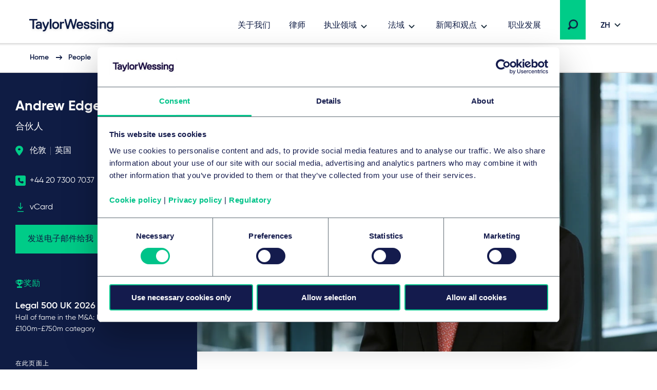

--- FILE ---
content_type: text/html; charset=utf-8
request_url: https://www.taylorwessing.com/zh-hant/people/united-kingdom/london/andrew-edge
body_size: 35445
content:
 

<!DOCTYPE html>

<html lang="zh-hant">

<head prefix="my_namespace: http://ogp.me/ns/profile#">

    <meta http-equiv="Content-type" content="text/html; charset=big5">
    <meta content="width=device-width, initial-scale=1.0" name="viewport" />
    <meta name="context-country-code" content="" />

    <title>Andrew Edge - Taylor Wessing</title>

<meta name="Description" content="" />
<meta name="Keywords" content="" />
<meta name="referrer" content="no-referrer-when-downgrade" />
    <meta property="og:title" content="Andrew Edge" />
    <meta property="og:type" content="profile" />
    <meta property="og:image" content="/-/media/taylor-wessing/images/people/profiles/uk/london/edge-andrew/edge-andrew-sit-desktop-large.jpg?"/>
    <meta property="og:url" content="https://www.taylorwessing.com/zh-hant/people/united-kingdom/london/andrew-edge"/>
    <meta property="og:profile:first_name" content="Andrew" />
    <meta property="og:profile:last_name" content="Edge" />
    <link rel="canonical" href="https://www.taylorwessing.com/zh-hant/people/united-kingdom/london/andrew-edge" />


    <link href="https://www.taylorwessing.com/assets/dist/css/app.min.css?ver=3BD7C2EED810DA02C661C92077D87D0277D7E93DFCD3385A4A6B07B6110105A5" rel="stylesheet" media="screen" />
<link href="https://www.taylorwessing.com/assets/dist/css/print.min.css?ver=30FBA76DE9DACB38CD7F215E87E79D82C3DACC3D5C066DCDCFF834525E942559" rel="stylesheet" media="print" />

    <script src="https://www.taylorwessing.com/assets/dist/js/jquery.tw.min.js?ver=374025833772D94F5555A7904B82C9AA5ADB33D5022353C93D9F109E0E73D441" type="text/javascript"></script>

    

    <!--Manually adding sitecore form js (instead of RenderFormScripts) due to jQuery conflict-->
    
    <script src="/sitecore%20modules/Web/ExperienceForms/scripts/jquery.validate.min.js"></script>

        <script src="/sitecore%20modules/Web/ExperienceForms/scripts/jquery.validate.unobtrusive.min.js"></script>

<script src="https://cdn.optimizely.com/js/27617570016.js"></script>
<!-- Google Tag Manager -->
<script data-cookieconsent="ignore">(function(w,d,s,l,i){w[l]=w[l]||[];w[l].push({'gtm.start':
new Date().getTime(),event:'gtm.js'});var f=d.getElementsByTagName(s)[0],
j=d.createElement(s),dl=l!='dataLayer'?'&l='+l:'';j.async=true;j.src=
'https://www.googletagmanager.com/gtm.js?id='+i+dl;f.parentNode.insertBefore(j,f);
})(window,document,'script','dataLayer','GTM-5HS35NL');</script>
<!-- End Google Tag Manager -->
<meta name="google-site-verification" content="XaixqBUbP46q4c36UXTqHpHuJDTaxe4NjqCWjbP4NFg" />    <script id="Cookiebot" src="https://consent.cookiebot.com/uc.js" data-cbid="b20939b7-db60-460b-b2ee-441938ed143a" data-blockingmode="auto" type="text/javascript" defer></script>
    
    <script type="text/javascript">
        !(function (cfg){function e(){cfg.onInit&&cfg.onInit(n)}var x,w,D,t,E,n,C=window,O=document,b=C.location,q="script",I="ingestionendpoint",L="disableExceptionTracking",j="ai.device.";"instrumentationKey"[x="toLowerCase"](),w="crossOrigin",D="POST",t="appInsightsSDK",E=cfg.name||"appInsights",(cfg.name||C[t])&&(C[t]=E),n=C[E]||function(g){var f=!1,m=!1,h={initialize:!0,queue:[],sv:"8",version:2,config:g};function v(e,t){var n={},i="Browser";function a(e){e=""+e;return 1===e.length?"0"+e:e}return n[j+"id"]=i[x](),n[j+"type"]=i,n["ai.operation.name"]=b&&b.pathname||"_unknown_",n["ai.internal.sdkVersion"]="javascript:snippet_"+(h.sv||h.version),{time:(i=new Date).getUTCFullYear()+"-"+a(1+i.getUTCMonth())+"-"+a(i.getUTCDate())+"T"+a(i.getUTCHours())+":"+a(i.getUTCMinutes())+":"+a(i.getUTCSeconds())+"."+(i.getUTCMilliseconds()/1e3).toFixed(3).slice(2,5)+"Z",iKey:e,name:"Microsoft.ApplicationInsights."+e.replace(/-/g,"")+"."+t,sampleRate:100,tags:n,data:{baseData:{ver:2}},ver:undefined,seq:"1",aiDataContract:undefined}}var n,i,t,a,y=-1,T=0,S=["js.monitor.azure.com","js.cdn.applicationinsights.io","js.cdn.monitor.azure.com","js0.cdn.applicationinsights.io","js0.cdn.monitor.azure.com","js2.cdn.applicationinsights.io","js2.cdn.monitor.azure.com","az416426.vo.msecnd.net"],o=g.url||cfg.src,r=function(){return s(o,null)};function s(d,t){if((n=navigator)&&(~(n=(n.userAgent||"").toLowerCase()).indexOf("msie")||~n.indexOf("trident/"))&&~d.indexOf("ai.3")&&(d=d.replace(/(\/)(ai\.3\.)([^\d]*)$/,function(e,t,n){return t+"ai.2"+n})),!1!==cfg.cr)for(var e=0;e<S.length;e++)if(0<d.indexOf(S[e])){y=e;break}var n,i=function(e){var a,t,n,i,o,r,s,c,u,l;h.queue=[],m||(0<=y&&T+1<S.length?(a=(y+T+1)%S.length,p(d.replace(/^(.*\/\/)([\w\.]*)(\/.*)$/,function(e,t,n,i){return t+S[a]+i})),T+=1):(f=m=!0,s=d,!0!==cfg.dle&&(c=(t=function(){var e,t={},n=g.connectionString;if(n)for(var i=n.split(";"),a=0;a<i.length;a++){var o=i[a].split("=");2===o.length&&(t[o[0][x]()]=o[1])}return t[I]||(e=(n=t.endpointsuffix)?t.location:null,t[I]="https://"+(e?e+".":"")+"dc."+(n||"services.visualstudio.com")),t}()).instrumentationkey||g.instrumentationKey||"",t=(t=(t=t[I])&&"/"===t.slice(-1)?t.slice(0,-1):t)?t+"/v2/track":g.endpointUrl,t=g.userOverrideEndpointUrl||t,(n=[]).push((i="SDK LOAD Failure: Failed to load Application Insights SDK script (See stack for details)",o=s,u=t,(l=(r=v(c,"Exception")).data).baseType="ExceptionData",l.baseData.exceptions=[{typeName:"SDKLoadFailed",message:i.replace(/\./g,"-"),hasFullStack:!1,stack:i+"\nSnippet failed to load ["+o+"] -- Telemetry is disabled\nHelp Link: https://go.microsoft.com/fwlink/?linkid=2128109\nHost: "+(b&&b.pathname||"_unknown_")+"\nEndpoint: "+u,parsedStack:[]}],r)),n.push((l=s,i=t,(u=(o=v(c,"Message")).data).baseType="MessageData",(r=u.baseData).message='AI (Internal): 99 message:"'+("SDK LOAD Failure: Failed to load Application Insights SDK script (See stack for details) ("+l+")").replace(/\"/g,"")+'"',r.properties={endpoint:i},o)),s=n,c=t,JSON&&((u=C.fetch)&&!cfg.useXhr?u(c,{method:D,body:JSON.stringify(s),mode:"cors"}):XMLHttpRequest&&((l=new XMLHttpRequest).open(D,c),l.setRequestHeader("Content-type","application/json"),l.send(JSON.stringify(s)))))))},a=function(e,t){m||setTimeout(function(){!t&&h.core||i()},500),f=!1},p=function(e){var n=O.createElement(q),e=(n.src=e,t&&(n.integrity=t),n.setAttribute("data-ai-name",E),cfg[w]);return!e&&""!==e||"undefined"==n[w]||(n[w]=e),n.onload=a,n.onerror=i,n.onreadystatechange=function(e,t){"loaded"!==n.readyState&&"complete"!==n.readyState||a(0,t)},cfg.ld&&cfg.ld<0?O.getElementsByTagName("head")[0].appendChild(n):setTimeout(function(){O.getElementsByTagName(q)[0].parentNode.appendChild(n)},cfg.ld||0),n};p(d)}cfg.sri&&(n=o.match(/^((http[s]?:\/\/.*\/)\w+(\.\d+){1,5})\.(([\w]+\.){0,2}js)$/))&&6===n.length?(d="".concat(n[1],".integrity.json"),i="@".concat(n[4]),l=window.fetch,t=function(e){if(!e.ext||!e.ext[i]||!e.ext[i].file)throw Error("Error Loading JSON response");var t=e.ext[i].integrity||null;s(o=n[2]+e.ext[i].file,t)},l&&!cfg.useXhr?l(d,{method:"GET",mode:"cors"}).then(function(e){return e.json()["catch"](function(){return{}})}).then(t)["catch"](r):XMLHttpRequest&&((a=new XMLHttpRequest).open("GET",d),a.onreadystatechange=function(){if(a.readyState===XMLHttpRequest.DONE)if(200===a.status)try{t(JSON.parse(a.responseText))}catch(e){r()}else r()},a.send())):o&&r();try{h.cookie=O.cookie}catch(k){}function e(e){for(;e.length;)!function(t){h[t]=function(){var e=arguments;f||h.queue.push(function(){h[t].apply(h,e)})}}(e.pop())}var c,u,l="track",d="TrackPage",p="TrackEvent",l=(e([l+"Event",l+"PageView",l+"Exception",l+"Trace",l+"DependencyData",l+"Metric",l+"PageViewPerformance","start"+d,"stop"+d,"start"+p,"stop"+p,"addTelemetryInitializer","setAuthenticatedUserContext","clearAuthenticatedUserContext","flush"]),h.SeverityLevel={Verbose:0,Information:1,Warning:2,Error:3,Critical:4},(g.extensionConfig||{}).ApplicationInsightsAnalytics||{});return!0!==g[L]&&!0!==l[L]&&(e(["_"+(c="onerror")]),u=C[c],C[c]=function(e,t,n,i,a){var o=u&&u(e,t,n,i,a);return!0!==o&&h["_"+c]({message:e,url:t,lineNumber:n,columnNumber:i,error:a,evt:C.event}),o},g.autoExceptionInstrumented=!0),h}(cfg.cfg),(C[E]=n).queue&&0===n.queue.length?(n.queue.push(e),n.trackPageView({})):e();})({
          src: "https://js.monitor.azure.com/scripts/b/ai.3.gbl.min.js",
          // name: "appInsights", // Global SDK Instance name defaults to "appInsights" when not supplied
          // ld: 0, // Defines the load delay (in ms) before attempting to load the sdk. -1 = block page load and add to head. (default) = 0ms load after timeout,
          // useXhr: 1, // Use XHR instead of fetch to report failures (if available),
          // dle: true, // Prevent the SDK from reporting load failure log
          crossOrigin: "anonymous", // When supplied this will add the provided value as the cross origin attribute on the script tag
          // onInit: null, // Once the application insights instance has loaded and initialized this callback function will be called with 1 argument -- the sdk instance (DON'T ADD anything to the sdk.queue -- As they won't get called)
          // sri: false, // Custom optional value to specify whether fetching the snippet from integrity file and do integrity check
          cfg: { // Application Insights Configuration
              instrumentationKey: "83307743-97f5-4c6e-9188-58a442f5bc4a"
            }});
    </script>

    <!-- Favicons - Generic -->
    <link rel="icon" href="/Assets/dist/favicons/favicon-16x16.png" sizes="16x16" />
    <link rel="icon" href="/Assets/dist/favicons/favicon-32x32.png" sizes="32x32" />
    <link rel="icon" href="/Assets/dist/favicons/favicon-57x57.png" sizes="57x57" />
    <link rel="icon" href="/Assets/dist/favicons/favicon-70x70.png" sizes="70x70" />
    <link rel="icon" href="/Assets/dist/favicons/favicon-72x72.png" sizes="72x72" />
    <link rel="icon" href="/Assets/dist/favicons/favicon-76x76.png" sizes="76x76" />
    <link rel="icon" href="/Assets/dist/favicons/favicon-96x96.png" sizes="96x96" />
    <link rel="icon" href="/Assets/dist/favicons/favicon-152x152.png" sizes="152x152" />
    <link rel="icon" href="/Assets/dist/favicons/favicon-310x310.png" sizes="310x310" />

    <!-- Favicons - Android -->
    <link rel="shortcut icon" href="/Assets/dist/favicons/favicon-310x310.png" sizes="310x310" />

    <!-- Favicon - iOS -->
    <link rel="apple-touch-icon" href="/Assets/dist/favicons/favicon-120x120.png" sizes="120x120" />
    <link rel="apple-touch-icon" href="/Assets/dist/favicons/favicon-152x152.png" sizes="152x152" />
    <link rel="apple-touch-icon" href="/Assets/dist/favicons/favicon-310x310.png" sizes="310x310" />

    <!-- Favicon - Windows 8 IE 10-->
    <meta name="msapplication-TileColor" content="#FFFFFF" />
    <meta name="msapplication-TileImage" content="/Assets/dist/favicons/favicon-144x144.png" />

    <!-- Windows 8.1 + IE11 and above -->
    <meta name="msapplication-config" content="/browserconfig.xml" />

    <script type="application/ld+json">
    {"@context":"https://schema.org","@type":"Organization","name":"Taylor Wessing","url":"https://www.taylorwessing.com","logo":{"@type":"ImageObject","url":"https://www.taylorwessing.com/-/media/taylor-wessing/images/identity/logo.svg?as=0\u0026dmc=0\u0026iar=0\u0026thn=0\u0026udi=0"}}; 
</script> 


    <body class="" 
          data-page-type="Profile Page" 
          >
        
<!-- Google Tag Manager (noscript) -->
<noscript><iframe src="https://www.googletagmanager.com/ns.html?id=GTM-5HS35NL"
height="0" width="0" style="display:none;visibility:hidden"></iframe></noscript>
<!-- End Google Tag Manager (noscript) -->        <div class="section section--main-wrapper">
            <nav class="section section--navbar">
    <div class="container">
        
<a class="navbar--brand" aria-label="Taylor Wessing" href="/zh-hant/">
    <svg xmlns="http://www.w3.org/2000/svg" width="172" height="33" viewBox="0 0 172 33">
  <defs>
    <filter id="a" width="101.7%" height="126.1%" x="0" y="0" filterUnits="objectBoundingBox">
      <feOffset dy="2" in="SourceAlpha" result="shadowOffsetOuter1" />
      <feGaussianBlur in="shadowOffsetOuter1" result="shadowBlurOuter1" stdDeviation="2" />
      <feColorMatrix in="shadowBlurOuter1" result="shadowMatrixOuter1" values="0 0 0 0 0 0 0 0 0 0 0 0 0 0 0 0 0 0 0.1 0" />
      <feMerge>
        <feMergeNode in="shadowMatrixOuter1" />
        <feMergeNode in="SourceGraphic" />
      </feMerge>
    </filter>
  </defs>
  <path fill="#0F1C44" fill-rule="evenodd" d="M124.279 19.488c-3.642 0-5.647-1.693-5.647-4.77v-.309l.156-.154h2.725l.157.154v.31c0 1.317.908 2.037 2.609 2.037 2.24 0 2.609-.838 2.609-1.498 0-1.174-.722-1.42-3.463-1.961-3.126-.617-4.521-1.92-4.521-4.226 0-.93.387-3.96 5.375-3.96 3.317 0 5.377 1.62 5.377 4.228v.309l-.158.155h-2.723l-.157-.155v-.309c0-.928-.862-1.499-2.34-1.499-1.998 0-2.336.695-2.336 1.23 0 1.179 1.022 1.425 3.74 1.962 2.976.588 4.247 1.851 4.247 4.226 0 2.044-1.484 4.23-5.65 4.23zm-96.79 4.706h-.858l-.158-.154v-2.5l.158-.155h.818c1.325 0 2.07-.231 2.582-1.493l.241-.596v-.277L25.657 7.763V5.535l.157-.155h2.155l.159.156 3.686 9.615h.345l3.685-9.616L36 5.38h2.156l.157.155v2.227l-.014.035-4.632 11.434c-1.636 4.036-2.79 4.963-6.178 4.963zm84.332-4.706c-3.641 0-5.647-1.693-5.647-4.77v-.309l.157-.154h2.723l.158.154v.31c0 1.317.908 2.037 2.609 2.037 2.24 0 2.61-.838 2.61-1.498 0-1.174-.723-1.42-3.465-1.961-3.125-.617-4.52-1.92-4.52-4.226 0-.93.388-3.96 5.375-3.96 3.317 0 5.378 1.62 5.378 4.228v.309l-.158.155h-2.723l-.158-.155v-.309c0-.928-.862-1.499-2.34-1.499-1.998 0-2.335.695-2.335 1.23 0 1.179 1.02 1.425 3.738 1.962 2.978.588 4.248 1.851 4.248 4.226 0 2.044-1.484 4.23-5.65 4.23zm37.413-.269h-2.805l-.158-.155v-8.11c0-1.413-.287-3.034-2.526-3.034-2.347 0-3.348 1.31-3.348 4.378v6.766l-.157.155h-2.946l-.157-.155V5.534l.157-.154h2.947l.156.155v1.202h.252c.397-.56 1.674-1.626 3.368-1.626 3.517 0 5.375 2.02 5.375 5.842v8.11l-.158.156zm-61.386 0h-2.922l-.158-.155-3.957-13.725h-.299L76.56 19.064l-.158.155H73.48l-.156-.155-.073-.26-4.367-16.353V.155L69.04 0h2.187l.158.156 3.404 13.184h.33L79.05.155 79.207 0h2.91l.157.156.076.253 3.854 12.931h.332L89.886.363l.053-.208.158-.155h2.185l.158.156-.006 2.32-4.428 16.588-.158.155zm-25.094 0H59.95l-.157-.155V5.534l.157-.154h2.804l.158.155v1.202h.302c.71-.672 1.598-1.357 3.315-1.357h1.403l.157.155v2.499l-.157.155h-1.675c-2.008 0-3.345.653-3.345 3.84v7.035l-.158.155zm-19.782 0h-2.804l-.158-.155V.154L40.167 0h2.805l.158.156v18.908l-.158.155zm-33.742 0H6.425l-.157-.155V3.194l-.389-.385H.157L0 2.655v-2.5L.157 0h15.339l.158.157v2.497l-.156.155H9.775l-.387.384v15.87l-.158.156zm148.206 5.649c-3.175 0-5.337-1.51-5.645-3.937l-.041-.307.186-.182h2.695l.138.136c.015.046.118.241.118.241.468.924 1.112 1.316 2.549 1.316 2.21 0 3.305-1.459 3.345-4.295-.319.41-1.46 1.648-3.618 1.648-3.761 0-6.193-2.822-6.193-7.19 0-4.366 2.432-7.187 6.193-7.187 1.783 0 2.97 1.137 3.375 1.626h.244V5.535l.157-.155h2.805l.158.155v11.874c0 6.732-4.523 7.459-6.466 7.459zm0-16.948c-2.126 0-3.345 1.595-3.345 4.378 0 2.783 1.219 4.377 3.345 4.377 2.22 0 3.346-1.471 3.346-4.377 0-2.691-1.126-4.378-3.346-4.378zM51.46 19.488c-4.156 0-6.736-2.755-6.736-7.19 0-4.433 2.58-7.187 6.736-7.187S58.2 7.865 58.2 12.298c0 4.435-2.582 7.19-6.738 7.19zm0-11.648c-2.333 0-3.618 1.635-3.618 4.458 0 2.823 1.285 4.458 3.618 4.458 2.332 0 3.617-1.635 3.617-4.458 0-2.823-1.285-4.458-3.617-4.458zM17.445 19.488c-3.07 0-4.831-1.64-4.831-4.5 0-2.86 2.258-4.499 6.193-4.499.92 0 1.782.132 2.216.214l.31-.308v-.248c0-1.686-.612-2.307-2.526-2.307-2.24 0-2.527.839-2.527 1.5v.308l-.158.155h-2.805l-.157-.155v-.309c0-2.044 1.483-4.228 5.647-4.228 4.011 0 5.647 1.77 5.647 6.112v7.84l-.157.156h-2.683l-.158-.155v-1.187h-.203c-.32.407-1.415 1.61-3.808 1.61zm1.634-6.457c-2.22 0-3.345.66-3.345 1.957 0 1.183.674 1.687 2.255 1.687 2.032 0 3.345-.978 3.345-2.495v-.628l-.312-.309c-.303-.075-.988-.212-1.943-.212zm79.765 6.457c-2.13 0-3.878-.71-5.054-2.052-1.102-1.256-1.684-3.033-1.684-5.138 0-2.03.533-3.769 1.542-5.03 1.13-1.412 2.831-2.157 4.923-2.157 2.091 0 3.794.745 4.925 2.158 1.007 1.26 1.54 3 1.54 5.03v1.035l-.238.236h-9.142l-.155.153c.024.485.296 3.033 3.343 3.033.902 0 2.006-.25 2.54-1.57l.098-.237.158-.156h2.733l.158.156-.042.332c-.265 2.095-2.113 4.207-5.645 4.207zm-3.147-8.46h5.75l.196-.194c-.018-.791-.32-2.994-3.072-2.994-2.526 0-2.988 1.902-3.06 2.813.002-.02-.01.077-.012.18l.198.195zm41.44 7.564v.472-.472zm-5.317.627h2.805l.158-.155V5.534l-.158-.154h-2.806l-.157.155v13.529l.158.155zm-.158-15.756l.158.154h2.805l.158-.154V.693l-.158-.155h-2.806l-.157.155v2.77zm20.114 17.356c-.006-.033-.01-.066-.014-.1l-.012-.095.026.195z" filter="url(#a)" transform="translate(4 2)" />
</svg>
</a>

        
    <div class="collapse navbar-collapse" id="navbar">
            <ul class="navbar--nav">
                        <li class="navbar--item">
                            <a class="navbar--link navbar--top" href="/zh-hant/about-us" target="">
                                关于我们
                            </a>
                        </li>
                        <li class="navbar--item">
                            <a class="navbar--link navbar--top" href="/zh-hant/people" target="">
                                律师
                            </a>
                        </li>
                        <li class="navbar--item">
                            <a class="navbar--link navbar--submenu" href="#" id="执业领域-button" aria-controls="执业领域-menu" aria-expanded="false">执业领域</a>

                                <ul class="navbar--dropdown__primary" id="执业领域-menu" aria-labelledby="执业领域-button">
                                            <li class="navbar--section">
                                                <a class="navbar--link" href="#">行业</a>
                                                <ul>
                                                    

                                                        <li>
                                                                <ul class="navbar--dropdown__tertiary">
                                                                        <li class="navbar--item">
                                                                            <a class="navbar--link" href="/zh-hant/expertise/sectors/technology-media-and-communications" target="">
                                                                                    <img src="/-/media/taylor-wessing/images/navigation/icon-tmc.svg?" alt="" loading="lazy" />
                                                                                <span class="navbar--link__text">技术、媒体和通信 (TMC)</span>
                                                                            </a>
                                                                        </li>
                                                                        <li class="navbar--item">
                                                                            <a class="navbar--link" href="/zh-hant/expertise/sectors/private-wealth" target="">
                                                                                    <img src="/-/media/taylor-wessing/images/navigation/2206_pw-icon_blue_rgb.svg?" alt="" loading="lazy" />
                                                                                <span class="navbar--link__text">国际私人财富 </span>
                                                                            </a>
                                                                        </li>
                                                                        <li class="navbar--item">
                                                                            <a class="navbar--link" href="/zh-hant/expertise/sectors/real-estate-infrastructure-and-energy" target="">
                                                                                    <img src="/-/media/taylor-wessing/images/navigation/icon-reie.svg?" alt="" loading="lazy" />
                                                                                <span class="navbar--link__text">房地产、基础设施和能源</span>
                                                                            </a>
                                                                        </li>
                                                                        <li class="navbar--item">
                                                                            <a class="navbar--link" href="/zh-hant/expertise/sectors/life-sciences-and-healthcare" target="">
                                                                                    <img src="/-/media/taylor-wessing/images/navigation/life-sciences-and-healthcare-icon.svg?" alt="" loading="lazy" />
                                                                                <span class="navbar--link__text">生命科学和医疗保健</span>
                                                                            </a>
                                                                        </li>
                                                                </ul>
                                                                                                                            <ul class="navbar--dropdown__secondary">
                                                                        <li class="navbar--item">
                                                                            <a class="navbar--link" href="/zh-hant/expertise/sectors/aerospace-and-defence" target="">
                                                                                航空航天与国防
                                                                            </a>
                                                                        </li>
                                                                        <li class="navbar--item">
                                                                            <a class="navbar--link" href="/zh-hant/expertise/sectors/automotive" target="">
                                                                                自动化
                                                                            </a>
                                                                        </li>
                                                                        <li class="navbar--item">
                                                                            <a class="navbar--link" href="/zh-hant/expertise/sectors/business-and-professional-services" target="">
                                                                                商业和专业服务
                                                                            </a>
                                                                        </li>
                                                                        <li class="navbar--item">
                                                                            <a class="navbar--link" href="/zh-hant/expertise/sectors/chemicals" target="">
                                                                                化学制品
                                                                            </a>
                                                                        </li>
                                                                        <li class="navbar--item">
                                                                            <a class="navbar--link" href="/zh-hant/expertise/sectors/consumer-and-retail" target="">
                                                                                消费与零售
                                                                            </a>
                                                                        </li>
                                                                        <li class="navbar--item">
                                                                            <a class="navbar--link" href="/zh-hant/expertise/sectors/financial-institutions" target="">
                                                                                金融机构和保险
                                                                            </a>
                                                                        </li>
                                                                        <li class="navbar--item">
                                                                            <a class="navbar--link" href="/zh-hant/expertise/sectors/hotels-and-leisure" target="">
                                                                                酒店与休闲
                                                                            </a>
                                                                        </li>
                                                                        <li class="navbar--item">
                                                                            <a class="navbar--link" href="/zh-hant/expertise/sectors/logistics-and-transport" target="">
                                                                                物流与运输
                                                                            </a>
                                                                        </li>
                                                                        <li class="navbar--item">
                                                                            <a class="navbar--link" href="/zh-hant/expertise/sectors/manufacturing-and-industrials" target="">
                                                                                制造业与工业
                                                                            </a>
                                                                        </li>
                                                                        <li class="navbar--item">
                                                                            <a class="navbar--link" href="/zh-hant/expertise/sectors/public-services-and-education" target="">
                                                                                公共服务和教育
                                                                            </a>
                                                                        </li>
                                                                </ul>
                                                                                                                    </li>
                                                </ul>
                                            </li>
                                            <li class="navbar--section">
                                                <a class="navbar--link" href="#">法律服务</a>
                                                <ul>
                                                    

                                                        <li>
                                                                                                                            <ul class="navbar--dropdown__secondary">
                                                                        <li class="navbar--item">
                                                                            <a class="navbar--link" href="/zh-hant/expertise/services/artificial-intelligence" target="">
                                                                                Artificial intelligence
                                                                            </a>
                                                                        </li>
                                                                        <li class="navbar--item">
                                                                            <a class="navbar--link" href="/zh-hant/expertise/services/banking-and-finance" target="">
                                                                                银行与金融
                                                                            </a>
                                                                        </li>
                                                                        <li class="navbar--item">
                                                                            <a class="navbar--link" href="/zh-hant/expertise/services/brands-and-advertising" target="">
                                                                                品牌和广告
                                                                            </a>
                                                                        </li>
                                                                        <li class="navbar--item">
                                                                            <a class="navbar--link" href="/zh-hant/expertise/services/commercial-and-consumer-contracts" target="">
                                                                                商业和消费者合同
                                                                            </a>
                                                                        </li>
                                                                        <li class="navbar--item">
                                                                            <a class="navbar--link" href="/zh-hant/expertise/services/competition-eu-and-trade" target="">
                                                                                竞争、欧盟与贸易
                                                                            </a>
                                                                        </li>
                                                                        <li class="navbar--item">
                                                                            <a class="navbar--link" href="/zh-hant/expertise/services/copyright-and-media-law" target="">
                                                                                版权和媒体
                                                                            </a>
                                                                        </li>
                                                                        <li class="navbar--item">
                                                                            <a class="navbar--link" href="/zh-hant/expertise/services/corporate-crime-and-compliance" target="">
                                                                                公司犯罪与合规
                                                                            </a>
                                                                        </li>
                                                                        <li class="navbar--item">
                                                                            <a class="navbar--link" href="/zh-hant/expertise/services/corporate-m-a-and-capital-markets" target="">
                                                                                国际企业并购与资本市场
                                                                            </a>
                                                                        </li>
                                                                        <li class="navbar--item">
                                                                            <a class="navbar--link" href="/zh-hant/expertise/services/data-and-cyber" target="">
                                                                                 数据和网络
                                                                            </a>
                                                                        </li>
                                                                        <li class="navbar--item">
                                                                            <a class="navbar--link" href="/zh-hant/expertise/services/disputes-and-investigations" target="">
                                                                                纠纷和调查
                                                                            </a>
                                                                        </li>
                                                                        <li class="navbar--item">
                                                                            <a class="navbar--link" href="/zh-hant/expertise/services/employment-pensions-and-mobility" target="">
                                                                                就业、养老金和流动性 
                                                                            </a>
                                                                        </li>
                                                                        <li class="navbar--item">
                                                                            <a class="navbar--link" href="/zh-hant/expertise/services/environmental-planning-and-regulatory" target="">
                                                                                环境规划与监管
                                                                            </a>
                                                                        </li>
                                                                        <li class="navbar--item">
                                                                            <a class="navbar--link" href="/zh-hant/expertise/services/esg" target="">
                                                                                环境、社会和公司治理 (ESG)
                                                                            </a>
                                                                        </li>
                                                                        <li class="navbar--item">
                                                                            <a class="navbar--link" href="/zh-hant/expertise/services/intellectual-property" target="">
                                                                                Intellectual property
                                                                            </a>
                                                                        </li>
                                                                        <li class="navbar--item">
                                                                            <a class="navbar--link" href="/zh-hant/expertise/services/information-technology" target="">
                                                                                信息技术
                                                                            </a>
                                                                        </li>
                                                                        <li class="navbar--item">
                                                                            <a class="navbar--link" href="/zh-hant/expertise/services/patents-and-innovation" target="">
                                                                                专利与创新
                                                                            </a>
                                                                        </li>
                                                                        <li class="navbar--item">
                                                                            <a class="navbar--link" href="/zh-hant/expertise/services/private-client" target="">
                                                                                私人客户
                                                                            </a>
                                                                        </li>
                                                                        <li class="navbar--item">
                                                                            <a class="navbar--link" href="/zh-hant/expertise/services/private-equity" target="">
                                                                                私募股权
                                                                            </a>
                                                                        </li>
                                                                        <li class="navbar--item">
                                                                            <a class="navbar--link" href="/zh-hant/expertise/services/projects-energy-and-infrastructure" target="">
                                                                                项目、能源和基础设施
                                                                            </a>
                                                                        </li>
                                                                        <li class="navbar--item">
                                                                            <a class="navbar--link" href="/zh-hant/expertise/services/real-estate-and-construction" target="">
                                                                                房地产与建筑
                                                                            </a>
                                                                        </li>
                                                                        <li class="navbar--item">
                                                                            <a class="navbar--link" href="/zh-hant/expertise/services/regulation" target="">
                                                                                Regulation
                                                                            </a>
                                                                        </li>
                                                                        <li class="navbar--item">
                                                                            <a class="navbar--link" href="/zh-hant/expertise/services/restructuring-and-insolvency" target="">
                                                                                重组和破产
                                                                            </a>
                                                                        </li>
                                                                        <li class="navbar--item">
                                                                            <a class="navbar--link" href="/zh-hant/expertise/services/tax" target="">
                                                                                税务
                                                                            </a>
                                                                        </li>
                                                                        <li class="navbar--item">
                                                                            <a class="navbar--link" href="/zh-hant/expertise/services/venture-capital" target="">
                                                                                风险投资
                                                                            </a>
                                                                        </li>
                                                                </ul>
                                                                                                                    </li>
                                                </ul>
                                            </li>
                                </ul>
                        </li>
                        <li class="navbar--item">
                            <a class="navbar--link navbar--submenu" href="#" id="法域-button" aria-controls="法域-menu" aria-expanded="false">法域</a>

                                <ul class="navbar--dropdown__primary" id="法域-menu" aria-labelledby="法域-button">
                                            <li class="navbar--section">
                                                <a class="navbar--link" href="#">欧洲</a>
                                                <ul>
                                                    

                                                        <li class="">

                                                                    <ul class="navbar--dropdown__quarternary">
                                                                        <span class="tag">位置</span>

                                                                                <li class="navbar--item">
                                                                                    <a class="navbar--link" href="/zh-hant/global-reach/countries/austria" target="">
                                                                                        奥地利
                                                                                    </a>
                                                                                </li>
                                                                                <li class="navbar--item">
                                                                                    <a class="navbar--link" href="/zh-hant/global-reach/countries/belgium" target="">
                                                                                        比利时
                                                                                    </a>
                                                                                </li>
                                                                                <li class="navbar--item">
                                                                                    <a class="navbar--link" href="/zh-hant/global-reach/countries/czech-republic" target="">
                                                                                        捷克共和国
                                                                                    </a>
                                                                                </li>
                                                                                <li class="navbar--item">
                                                                                    <a class="navbar--link" href="/zh-hant/global-reach/countries/france" target="">
                                                                                        法国
                                                                                    </a>
                                                                                </li>
                                                                                <li class="navbar--item">
                                                                                    <a class="navbar--link" href="/zh-hant/global-reach/countries/germany" target="">
                                                                                        德国
                                                                                    </a>
                                                                                </li>
                                                                                <li class="navbar--item">
                                                                                    <a class="navbar--link" href="/zh-hant/global-reach/countries/hungary" target="">
                                                                                        匈牙利
                                                                                    </a>
                                                                                </li>
                                                                                <li class="navbar--item">
                                                                                    <a class="navbar--link" href="/zh-hant/global-reach/countries/italy" target="">
                                                                                        Italy
                                                                                    </a>
                                                                                </li>
                                                                                <li class="navbar--item">
                                                                                    <a class="navbar--link" href="/zh-hant/global-reach/countries/netherlands" target="">
                                                                                        荷兰
                                                                                    </a>
                                                                                </li>
                                                                                <li class="navbar--item">
                                                                                    <a class="navbar--link" href="/zh-hant/global-reach/countries/poland" target="">
                                                                                        波兰
                                                                                    </a>
                                                                                </li>
                                                                                <li class="navbar--item">
                                                                                    <a class="navbar--link" href="/zh-hant/global-reach/countries/portugal" target="">
                                                                                        Portugal
                                                                                    </a>
                                                                                </li>
                                                                                <li class="navbar--item">
                                                                                    <a class="navbar--link" href="/zh-hant/global-reach/countries/ireland" target="">
                                                                                        爱尔兰共和国
                                                                                    </a>
                                                                                </li>
                                                                                <li class="navbar--item">
                                                                                    <a class="navbar--link" href="/zh-hant/global-reach/countries/slovakia" target="">
                                                                                        斯洛伐克
                                                                                    </a>
                                                                                </li>
                                                                                <li class="navbar--item">
                                                                                    <a class="navbar--link" href="/zh-hant/global-reach/countries/spain" target="">
                                                                                        Spain
                                                                                    </a>
                                                                                </li>
                                                                                <li class="navbar--item">
                                                                                    <a class="navbar--link" href="/zh-hant/global-reach/countries/united-kingdom" target="">
                                                                                        英国
                                                                                    </a>
                                                                                </li>
                                                                                <li class="navbar--item">
                                                                                    <a class="navbar--link" href="/zh-hant/global-reach/countries/ukraine" target="">
                                                                                        乌克兰
                                                                                    </a>
                                                                                </li>
                                                                    </ul>
                                                                    <ul class="navbar--dropdown__quarternary">
                                                                        <span class="tag">团体</span>

                                                                                <li class="navbar--item">
                                                                                    <a class="navbar--link" href="/zh-hant/global-reach/groups/turkish-desk" target="">
                                                                                        CEE Turkish Desk
                                                                                    </a>
                                                                                </li>
                                                                                <li class="navbar--item">
                                                                                    <a class="navbar--link" href="/zh-hant/global-reach/groups/german-french" target="">
                                                                                        法国德国团队
                                                                                    </a>
                                                                                </li>
                                                                    </ul>


                                                                <ul class="navbar--dropdown__secondary">
                                                                    <li class="navbar--item">
                                                                        <a class="btn btn--primary" href="/zh-hant/contact-us" target="">
                                                                            办公室
                                                                        </a>

                                                                    </li>
                                                                </ul>
                                                        </li>
                                                </ul>
                                            </li>
                                            <li class="navbar--section">
                                                <a class="navbar--link" href="#">中东和非洲</a>
                                                <ul>
                                                    

                                                        <li class="">

                                                                    <ul class="navbar--dropdown__quarternary">
                                                                        <span class="tag">位置</span>

                                                                                <li class="navbar--item">
                                                                                    <a class="navbar--link" href="/zh-hant/global-reach/countries/middle-east" target="">
                                                                                        中东
                                                                                    </a>
                                                                                </li>
                                                                                <li class="navbar--item">
                                                                                    <a class="navbar--link" href="/zh-hant/global-reach/countries/uae" target="">
                                                                                        阿联酋
                                                                                    </a>
                                                                                </li>
                                                                    </ul>
                                                                    <ul class="navbar--dropdown__quarternary">
                                                                        <span class="tag">团体</span>

                                                                                <li class="navbar--item">
                                                                                    <a class="navbar--link" href="/zh-hant/global-reach/groups/africa" target="">
                                                                                        非洲团队
                                                                                    </a>
                                                                                </li>
                                                                                <li class="navbar--item">
                                                                                    <a class="navbar--link" href="/zh-hant/global-reach/groups/israel-group" target="">
                                                                                        以色列团队
                                                                                    </a>
                                                                                </li>
                                                                    </ul>


                                                                <ul class="navbar--dropdown__secondary">
                                                                    <li class="navbar--item">
                                                                        <a class="btn btn--primary" href="/zh-hant/contact-us" target="">
                                                                            办公室
                                                                        </a>

                                                                    </li>
                                                                </ul>
                                                        </li>
                                                </ul>
                                            </li>
                                            <li class="navbar--section">
                                                <a class="navbar--link" href="#">美洲</a>
                                                <ul>
                                                    

                                                        <li class="">

                                                                    <ul class="navbar--dropdown__quarternary">
                                                                        <span class="tag">位置</span>

                                                                                <li class="navbar--item">
                                                                                    <a class="navbar--link" href="/zh-hant/global-reach/countries/latin-america" target="">
                                                                                        Latin America
                                                                                    </a>
                                                                                </li>
                                                                                <li class="navbar--item">
                                                                                    <a class="navbar--link" href="/zh-hant/global-reach/countries/usa" target="">
                                                                                        美国
                                                                                    </a>
                                                                                </li>
                                                                    </ul>
                                                                    <ul class="navbar--dropdown__quarternary">
                                                                        <span class="tag">团体</span>

                                                                                <li class="navbar--item">
                                                                                    <a class="navbar--link" href="/zh-hant/global-reach/groups/brazil" target="">
                                                                                        巴西团队
                                                                                    </a>
                                                                                </li>
                                                                    </ul>


                                                                <ul class="navbar--dropdown__secondary">
                                                                    <li class="navbar--item">
                                                                        <a class="btn btn--primary" href="/zh-hant/contact-us" target="">
                                                                            办公室
                                                                        </a>

                                                                    </li>
                                                                </ul>
                                                        </li>
                                                </ul>
                                            </li>
                                            <li class="navbar--section">
                                                <a class="navbar--link" href="#">亚洲</a>
                                                <ul>
                                                    

                                                        <li class="">

                                                                    <ul class="navbar--dropdown__quarternary">
                                                                        <span class="tag">位置</span>

                                                                                <li class="navbar--item">
                                                                                    <a class="navbar--link" href="/zh-hant/global-reach/countries/asia" target="">
                                                                                        亚洲
                                                                                    </a>
                                                                                </li>
                                                                                <li class="navbar--item">
                                                                                    <a class="navbar--link" href="/zh-hant/global-reach/countries/china" target="">
                                                                                        中国
                                                                                    </a>
                                                                                </li>
                                                                                <li class="navbar--item">
                                                                                    <a class="navbar--link" href="/zh-hant/global-reach/countries/south-korea" target="">
                                                                                        韩国
                                                                                    </a>
                                                                                </li>
                                                                    </ul>
                                                                    <ul class="navbar--dropdown__quarternary">
                                                                        <span class="tag">团体</span>

                                                                                <li class="navbar--item">
                                                                                    <a class="navbar--link" href="/zh-hant/global-reach/groups/india" target="">
                                                                                        印度团队
                                                                                    </a>
                                                                                </li>
                                                                                <li class="navbar--item">
                                                                                    <a class="navbar--link" href="/zh-hant/global-reach/groups/japan" target="">
                                                                                        日本团队
                                                                                    </a>
                                                                                </li>
                                                                    </ul>


                                                                <ul class="navbar--dropdown__secondary">
                                                                    <li class="navbar--item">
                                                                        <a class="btn btn--primary" href="/zh-hant/contact-us" target="">
                                                                            办公室
                                                                        </a>

                                                                    </li>
                                                                </ul>
                                                        </li>
                                                </ul>
                                            </li>
                                </ul>
                        </li>
                        <li class="navbar--item">
                            <a class="navbar--link navbar--submenu" href="#" id="新闻和观点-button" aria-controls="新闻和观点-menu" aria-expanded="false">新闻和观点</a>

                                <ul class="navbar--dropdown__primary" id="新闻和观点-menu" aria-labelledby="新闻和观点-button">
                                            <li class="navbar--section">
                                                <a class="navbar--link" href="#">观点</a>
                                                <ul>
                                                    

                                                        <li class="navbar--topic navbar--item">

                                                                    <ul class="navbar--dropdown__quarternary">
                                                                        <span class="tag">热点话题</span>

                                                                                <li class="navbar--item">
                                                                                    <a class="navbar--link" href="/zh-hant/expertise/services/artificial-intelligence" target="">
                                                                                        Artificial intelligence
                                                                                    </a>
                                                                                </li>
                                                                                <li class="navbar--item">
                                                                                    <a class="navbar--link" href="" target="">
                                                                                        Data Centre Expertise
                                                                                    </a>
                                                                                </li>
                                                                                <li class="navbar--item">
                                                                                    <a class="navbar--link" href="/zh-hant/insights-and-events/insights/whistleblowing" target="">
                                                                                        The EU Whistleblower Directive
                                                                                    </a>
                                                                                </li>
                                                                                <li class="navbar--item">
                                                                                    <a class="navbar--link" href="/zh-hant/insights-and-events/insights/supply-chain-act" target="">
                                                                                        German Supply Chain Act
                                                                                    </a>
                                                                                </li>
                                                                                <li class="navbar--item">
                                                                                    <a class="navbar--link" href="/zh-hant/insights-and-events/insights/upc" target="">
                                                                                        Unified Patent Court
                                                                                    </a>
                                                                                </li>
                                                                    </ul>
                                                                    <ul class="navbar--dropdown__quarternary">
                                                                        <span class="tag">Content hub</span>

                                                                                <li class="navbar--item">
                                                                                    <a class="navbar--link" href="/zh-hant/global-data-hub" target="">
                                                                                        Global Data Hub
                                                                                    </a>
                                                                                </li>
                                                                                <li class="navbar--item">
                                                                                    <a class="navbar--link" href="/zh-hant/interface" target="">
                                                                                        Interface: 技术、知识产权和媒体法
                                                                                    </a>
                                                                                </li>
                                                                                <li class="navbar--item">
                                                                                    <a class="navbar--link" href="/zh-hant/podcasts?utm_source=quote&amp;utm_medium=web&amp;utm_content=nav&amp;utm_campaign=podcasthub" target="">
                                                                                        Podcasts
                                                                                    </a>
                                                                                </li>
                                                                                <li class="navbar--item">
                                                                                    <a class="navbar--link" href="/zh-hant/synapse" target="">
                                                                                        Synapse
                                                                                    </a>
                                                                                </li>
                                                                    </ul>


                                                                <ul class="navbar--dropdown__secondary">
                                                                    <li class="navbar--item">
                                                                        <a class="btn btn--primary" href="/zh-hant/insights-and-events/insights" target="">
                                                                            浏览所有观点
                                                                        </a>

                                                                    </li>
                                                                </ul>
                                                        </li>
                                                </ul>
                                            </li>
                                            <li class="navbar--section">
                                                <a class="navbar--link" href="#">活动</a>
                                                <ul>
                                                    

                                                        <li>
                                                                                                                            <ul class="navbar--dropdown__secondary">
                                                                        <li class="navbar--item">
                                                                            <a class="navbar--link" href="/zh-hant/insights-and-events/events/in-person" target="">
                                                                                亲自
                                                                            </a>
                                                                        </li>
                                                                        <li class="navbar--item">
                                                                            <a class="navbar--link" href="/zh-hant/insights-and-events/events/online" target="">
                                                                                在线的
                                                                            </a>
                                                                        </li>
                                                                </ul>
                                                                                                                            <ul class="navbar--dropdown__secondary">
                                                                    <li class="navbar--item">
                                                                        <a class="btn btn--primary" href="/zh-hant/insights-and-events/events" target="">
                                                                            Browse all events
                                                                        </a>
                                                                    </li>
                                                                </ul>
                                                        </li>
                                                </ul>
                                            </li>
                                            <li class="navbar--section">
                                                <a class="navbar--link" href="#">新闻</a>
                                                <ul>
                                                    

                                                        <li>
                                                                                                                            <ul class="navbar--dropdown__secondary">
                                                                        <li class="navbar--item">
                                                                            <a class="navbar--link" href="/zh-hant/insights-and-events/news/media-centre" target="">
                                                                                媒体中心
                                                                            </a>
                                                                        </li>
                                                                        <li class="navbar--item">
                                                                            <a class="navbar--link" href="/zh-hant/insights-and-events/news/media-centre/press-releases?press_release_type=d312fac7-e763-438d-b72b-817c527aafd1" target="">
                                                                                工作亮点
                                                                            </a>
                                                                        </li>
                                                                        <li class="navbar--item">
                                                                            <a class="navbar--link" href="/zh-hant/insights-and-events/news/media-centre/press-releases?press_release_type=506ea9d6-4f87-48a9-9657-fa3819e953f4" target="">
                                                                                律所新闻
                                                                            </a>
                                                                        </li>
                                                                </ul>
                                                                                                                            <ul class="navbar--dropdown__secondary">
                                                                    <li class="navbar--item">
                                                                        <a class="btn btn--primary" href="/zh-hant/insights-and-events/news" target="">
                                                                             查看全部
                                                                        </a>
                                                                    </li>
                                                                </ul>
                                                        </li>
                                                </ul>
                                            </li>
                                </ul>
                        </li>
                        <li class="navbar--item">
                            <a class="navbar--link navbar--top" href="/zh-hant/careers" target="">
                                职业发展
                            </a>
                        </li>
            </ul>
    </div>


        <ul class="navbar--nav__secondary">
            


<li class="navbar--search">
    <a href="#" id="site-search-button" class="navbar--search__toggler" aria-label="Toggle search" aria-expanded="false" aria-controls="site-search">
        <span class="fas fa-search open" aria-label="open search" role="button"></span>
        <span id="search-icon-spinner" class="fas fa-spinner fa-spin fa-lg close"></span>
        <span id="search-icon-close" class="close" aria-label="hide-search">
            <span class="navbar--toggler__icon"></span>
            <span class="navbar--toggler__icon"></span>
            <span class="navbar--toggler__icon"></span>
        </span>
    </a>

    <form action="https://www.taylorwessing.com/zh-hant/search" id="site-search" class="navbar--search__input-container" aria-labelledby="site-search-button">
        <input id="search-header-input"
               class="navbar--search__input"
               name="term"
               type="text"
               placeholder="输入以搜索"
               autocomplete="off" maxlength=100 />
    </form>
</li>    <li  class="navbar--language parent">
        <a id="language-button"
           href="#"
           aria-expanded="false"
           aria-haspopup="true"
           aria-controls="language-menu"
           aria-label="Current language: 中文(简体)">
            ZH
        </a>
        
        <ul id="language-menu" class="navbar--dropdown__language" role="menu" aria-labelledby="current-language">
                <li class="" role="none">
                    <a class="navbar--link" 
                       href="/en/people/united-kingdom/london/andrew-edge"
                       role="menuitem"
                       onclick="return SwitchToLanguage('zh-Hant', 'en', '/en/people/united-kingdom/london/andrew-edge')">
                        English
                    </a>
                </li>
                <li class="open" role="none">
                    <a class="navbar--link" 
                       href="/zh-hant/people/united-kingdom/london/andrew-edge"
                       role="menuitem"
                       aria-current="page"
                       onclick="return SwitchToLanguage('zh-Hant', 'zh-Hant', '/zh-hant/people/united-kingdom/london/andrew-edge')">
                        中文(简体)
                    </a>
                </li>
                <li class="" role="none">
                    <a class="navbar--link" 
                       href="/fr/people/united-kingdom/london/andrew-edge"
                       role="menuitem"
                       onclick="return SwitchToLanguage('zh-Hant', 'fr', '/fr/people/united-kingdom/london/andrew-edge')">
                        Fran&#231;ais
                    </a>
                </li>
                <li class="" role="none">
                    <a class="navbar--link" 
                       href="/de/people/united-kingdom/london/andrew-edge"
                       role="menuitem"
                       onclick="return SwitchToLanguage('zh-Hant', 'de', '/de/people/united-kingdom/london/andrew-edge')">
                        Deutsch
                    </a>
                </li>
        </ul>
    </li>

        </ul>
         <!-- moved for tabbed order -->
        <button class="navbar--toggler navbar-toggler-right border-0 pull-right hidden-xl-up" tabindex="0" type="button" data-toggle="show" data-target="#navbar" aria-controls="navbar" aria-expanded="false" aria-label="Toggle navigation">
            <span class="navbar--toggler__icon"></span>
            <span class="navbar--toggler__icon"></span>
            <span class="navbar--toggler__icon"></span>
        </button>
    </div>
</nav>
            
<div class="page-navigation">
    <div class="page-navigation__breadcrumb">
        
<ul class="breadcrumb" data-aos="fade-up" data-aos-duration="1000" data-aos-delay="150" data-tester="tw">
                <li class="breadcrumb__item">
                    <a class="breadcrumb__link" href="/zh-hant/">Home</a>
                    <span class="breadcrumb__icon fas fa-long-arrow-alt-right"></span>
                </li>
                <li class="breadcrumb__item">
                    <a class="breadcrumb__link" href="/zh-hant/people">People</a>
                    <span class="breadcrumb__icon fas fa-long-arrow-alt-right"></span>
                </li>
                <li class="breadcrumb__item">Andrew Edge</li>
</ul>



<script type="application/ld+json">
{
  "@context": "https://schema.org",
  "@type": "BreadcrumbList",
  "itemListElement": [
        {
          "@type": "ListItem",
          "position": 1,
          "name": "Home",
          "item": "https://www.taylorwessing.com/zh-hant/"
        }
            ,
        {
          "@type": "ListItem",
          "position": 2,
          "name": "People",
          "item": "https://www.taylorwessing.com/zh-hant/people"
        }
            ,
        {
          "@type": "ListItem",
          "position": 3,
          "name": "Andrew Edge",
          "item": "https://www.taylorwessing.com/zh-hant/people/united-kingdom/london/andrew-edge"
        }
  ]
}
</script>

    </div>
    <div class="page-navigation__hero-banner">
        



<div class="profile-hero-banner" data-aos="fade-up" data-aos-duration="1000">

    <div class="profile-hero-banner__img-container">
        <picture>
            <!-- 1440-1920 banner image -->
            <source srcset="/-/media/taylor-wessing/images/people/profiles/uk/london/edge-andrew/edge-andrew-sit-desktop-large.jpg?" media="(min-width: 1440px)">
            <!-- 991-1439 banner image -->
            <source srcset="/-/media/taylor-wessing/images/people/profiles/uk/london/edge-andrew/edge-andrew-sit-desktop-small.jpg?" media="(min-width: 991px)">
            <!-- 480-990 banner image -->
            <source srcset="/-/media/taylor-wessing/images/people/profiles/uk/london/edge-andrew/edge-andrew-sit-tablet-landscape.jpg?" media="(min-width: 480px)">
            <!-- 0-479 banner image -->
            <img class="profile-hero-banner__img" src="/-/media/taylor-wessing/images/people/profiles/uk/london/edge-andrew/edge-andrew-sit-mobile.jpg?" alt="Andrew Edge" />
        </picture>
    </div>
</div>

    </div>

    <div class="page-navigation__sidebar">
        <div class="page-navigation__sidebar-content">
            <div class="page-navigation__sidebar-container">
                
<div class="profile-data" data-aos="fade-up" data-aos-duration="1000">
    <div class="profile-data__header">
            <div class="profile-data__img-container">
                    <img class="profile-data__img" src="https://www.taylorwessing.com/-/media/taylor-wessing/images/search-result-thumbnails/profiles/uk/edge-andrew-wit.png?as=0&amp;dmc=0&amp;iar=0&amp;thn=0&amp;udi=0?as=0&amp;iar=0&amp;mh=112&amp;mw=112&amp;hash=3383683BDC5B2A1FC71816463F6DB57C" alt="Andrew Edge">
            </div>
        <div class="profile-data__content-container">
                <h1 class="profile-data__name">Andrew Edge</h1>



            <p class="profile-data__sub-title profile-data__sub-title--job">合伙人</p>
        </div>
    </div>

    <ul class="profile-data__location-list">
                <li class="profile-data__location-item">
                    <a class="profile-data__link profile-data__link--office" href="/zh-hant/contact-us/london">
                        <span class="profile-data__link-icon fas fa-map-marker-alt"></span>
                        伦敦
                    </a>
                    <a class="profile-data__link profile-data__link--country">英国</a>
                </li>
    </ul>

    <div class="profile-data__telephone-container">
        <span class="profile-data__contact-label"></span>
        <div class="profile-data__telephone">
            <a class="profile-data__link" href="tel://+44 20 7300 7037">
                <svg class="profile-data__link-icon" xmlns="http://www.w3.org/2000/svg" viewBox="0 0 16 16" fill="none">
                    <g clip-path="url(#clip0_4523_6458)">
                        <path fill-rule="evenodd" clip-rule="evenodd" d="M0 2C0 0.895431 0.895431 0 2 0H14C15.1046 0 16 0.895431 16 2V14C16 15.1046 15.1046 16 14 16H2C0.895431 16 0 15.1046 0 14V2ZM6.15891 9.98867C7.88944 11.7192 9.68779 12.2214 10.949 12.3229C11.637 12.3783 12.2333 11.9191 12.4998 11.2824L12.5298 11.2106C12.8713 10.3948 12.5636 9.451 11.8078 8.99166C11.2183 8.63339 10.474 8.64657 9.89827 9.02648C9.19134 9.49292 8.25385 9.39784 7.65496 8.79895L7.5018 8.64579L6.15891 9.98867ZM3.82186 5.19692C3.92389 6.45876 4.42724 8.25849 6.15794 9.98919L7.50083 8.64631L7.34546 8.49094C6.74657 7.89206 6.65149 6.95457 7.11794 6.24763C7.49784 5.67186 7.51102 4.92761 7.15275 4.33813C6.69341 3.58234 5.74966 3.2746 4.93381 3.61606L4.86204 3.6461C4.22533 3.91258 3.76623 4.50893 3.82186 5.19692Z" fill="#00CC88" />
                    </g>
                    <defs>
                        <clipPath id="clip0_4523_6458">
                            <rect width="16" height="16" fill="white" />
                        </clipPath>
                    </defs>
                </svg>
                +44 20 7300 7037
            </a>
        </div>
    </div>

    <div class="profile-data__social-container">
        <div class="profile-data__vcard">
            <a class="profile-data__link" href="/profile/vcard/zh-hant/people/united-kingdom/london/andrew-edge">
                <svg class="profile-data__link-icon" xmlns="http://www.w3.org/2000/svg" width="16" height="16" viewBox="0 0 16 16" fill="none">
                    <path d="M8 0.800781L8 10.4008" stroke="#00CC88" stroke-width="1.2" />
                    <path d="M11.1992 7.20117L7.99922 10.4012L4.79922 7.20117" stroke="#00CC88" stroke-width="1.2" />
                    <line x1="3.19922" y1="14.6012" x2="12.7992" y2="14.6012" stroke="#00CC88" stroke-width="1.2" />
                </svg>
                vCard
            </a>
        </div>

        

    </div>

    <div class="profile-data__btn-container">
        <a class="profile-data__email-btn" href="javascript://" onclick="window.location.href = 'mail&#116;&#111;&#58;' + 'a.edge' + '&#64;' + 'taylorwessing.com'; return false;">
            发送电子邮件给我
            <span class="profile-data__btn-icon fas fa-envelope"></span>
        </a>
        <a class="profile-data__telephone-btn" href="tel://+44 20 7300 7037">
            Call me
            <svg class="profile-data__btn-icon" xmlns="http://www.w3.org/2000/svg" width="16" height="16" viewBox="0 0 16 16" fill="none">
                <g clip-path="url(#clip0_4523_6078)">
                    <path fill-rule="evenodd" clip-rule="evenodd" d="M0 8C0 3.58172 3.58172 0 8 0C12.4183 0 16 3.58172 16 8C16 12.4183 12.4183 16 8 16C3.58172 16 0 12.4183 0 8ZM6.15887 9.98861C7.8894 11.7191 9.68775 12.2214 10.9489 12.3228C11.6369 12.3782 12.2333 11.919 12.4998 11.2823L12.5298 11.2105C12.8713 10.3947 12.5635 9.45094 11.8077 8.9916C11.2183 8.63333 10.474 8.64651 9.89823 9.02642C9.1913 9.49286 8.25381 9.39778 7.65492 8.79889L7.50176 8.64573L6.15887 9.98861ZM3.82151 5.19679C3.92354 6.45863 4.42689 8.25836 6.15759 9.98907L7.50048 8.64618L7.34511 8.49081C6.74623 7.89193 6.65114 6.95444 7.11759 6.2475C7.49749 5.67173 7.51068 4.92748 7.1524 4.338C6.69306 3.58222 5.74931 3.27447 4.93346 3.61593L4.86169 3.64597C4.22498 3.91245 3.76588 4.50881 3.82151 5.19679Z" fill="white" />
                </g>
                <defs>
                    <clipPath id="clip0_4523_6078">
                        <rect width="16" height="16" fill="white" />
                    </clipPath>
                </defs>
            </svg>
        </a>
    </div>
</div>

<script type="application/ld+json">
    {"@context":"https://schema.org","@type":"Person","name":"Andrew Edge","image":{"@type":"ImageObject","url":"https://www.taylorwessing.com/-/media/taylor-wessing/images/search-result-thumbnails/profiles/uk/edge-andrew-wit.png?as=0\u0026dmc=0\u0026iar=0\u0026thn=0\u0026udi=0?as=1\u0026h=456\u0026iar=1\u0026w=463\u0026crop=1\u0026hash=7310F920A6D818CA615A4BFE19508A9B"},"sameAs":"https://www.taylorwessing.com/zh-hant/people/united-kingdom/london/andrew-edge","url":"https://www.taylorwessing.com/zh-hant/people/united-kingdom/london/andrew-edge","jobTitle":"合伙人","worksFor":{"@type":"Organization","name":"Taylor Wessing","url":"https://www.taylorwessing.com","logo":{"@type":"ImageObject","url":"https://www.taylorwessing.com/-/media/taylor-wessing/images/identity/logo.svg?as=0\u0026dmc=0\u0026iar=0\u0026thn=0\u0026udi=0"}}}
</script>
            </div>

            <div class="page-navigation__additional-content">
                





<div class="featured-award">
    <div class="list-icon--green featured-award__intro">
        <span class="featured-award__intro-icon">
        </span>

        <span class="featured-award__intro-text">
            奖励
        </span>
    </div>

    <div class="featured-award__content">
            <h4 class="featured-award__content-title">
                Legal 500 UK 2026
            </h4>

            <p class="featured-award__content-body">
                Hall of fame in the M&amp;A: lower mid-market deals, &#163;100m-&#163;750m category
            </p>
    </div>

    <a hidden href="#" class="featured-award__overlay-link">
        Scroll to featured award
    </a>
</div>

            </div>

            <div class="page-navigation__anchor-group">
                <div class="page-navigation__anchor-navigation">
                    <button class="page-navigation__anchor-title">
                        在此页面上
                        <i class="fa-solid fa-chevron-down page-navigation__anchor-icon"></i>
                    </button>
                    <ul class="page-navigation__anchor-list" hidden>
                    </ul>
                </div>

                <div class="page-navigation__share-content">
                    
                </div>
            </div>
        </div>
    </div>

    <div class="page-navigation__content">
        

<div data-anchor-title="关于我们"
     class="section anchor-group__content--section section--content page-navigation-section aos-init aos-animate">

    
    <div class="section overview" data-aos="fade-up" data-aos-duration="1000">
        <div class="overview__inner container">
            <div class="overview__body" data-aos="fade-up" data-aos-duration="1000" data-aos-delay="150">
                
    <div class="section section--rich-text  " data-collapse-threshold="50" data-aos="fade-up" data-aos-duration="1000">
        <div class="container">
            <div class="content--body">
                <p class="primary">Andrew is a senior M&amp;A and equity capital markets lawyer with extensive experience in public and private mergers and acquisitions, IPOs and secondary offerings, joint ventures and private financing rounds.</p>
<p> He is one of only six London lawyers to be ranked in Tier 1 for mid-market M&amp;A by Chambers UK legal directory as well as being listed as one of The Lawyer's Hot 100. As quoted in the legal directories, Andrew's clients describe him as 'a strong negotiator and problem solver' as well as being 'Incredibly pragmatic. The perfect sounding board for our business.'</p>
<p>Andrew is the UK Head of Corporate Life Sciences and&nbsp;is recognised within the legal directories as a 'very talented' corporate and commercial lawyer with a long-standing commitment to the biotechnology and pharmaceutical industries. </p>
<p>While at his previous firm, Andrew led the team on the contested public takeover of his long-standing client Lavendon Group plc, a transaction which garnered industry recognition at The Legal Business Awards.</p>
            </div>
        </div>
    </div>

            </div>

            <div class="overview__sidebar " data-aos="fade-up" data-aos-duration="1000" data-aos-delay="300">
                


    <div class="tag-set" data-aos="fade-up" data-aos-duration="1000">
        <h2 class="tag-set__title">专长</h2>

    <div class="tag-set__block">
        <h3 class="tag-set__block-heading">
            执业领域和服务团队
        </h3>

        <div class="tag-set__block-content">

                <div class="tag-set__block-content-item" >
                    <a href="/zh-hant/expertise/services/corporate-m-a-and-capital-markets" class="tag-set__link" title="Corporate/M&amp;A and capital markets" >公司/并购与资本市场</a>
                </div>

        </div>
    </div>

    <div class="tag-set__block">
        <h3 class="tag-set__block-heading">
            行业
        </h3>

        <div class="tag-set__block-content">

                <div class="tag-set__block-content-item" >
                    <a href="/zh-hant/expertise/sectors/life-sciences-and-healthcare" class="tag-set__link" title="Life sciences and healthcare" >酒店与休闲</a>
                </div>
                <div class="tag-set__block-content-item" >
                    <a href="/zh-hant/expertise/sectors/technology-media-and-communications" class="tag-set__link" title="Technology. media and communications" >技术、媒体与通信 (TMC)</a>
                </div>
                <div class="tag-set__block-content-item" >
                    <a href="/zh-hant/expertise/sectors/technology-media-and-communications/sports" class="tag-set__link" >Sports</a>
                </div>

        </div>
    </div>

    </div>


            </div>

            <div class="overview__additional" data-aos="fade-up" data-aos-duration="1000" data-aos-delay="300">
                
            </div>
        </div>
    </div>

</div>

<div data-anchor-title="CV"
     class="section anchor-group__content--section section--content page-navigation-section aos-init aos-animate">

    







<div class="profile-expandable-cv" data-aos="fade-up" data-aos-duration="1000">
    
        <h2 class="profile-expandable-cv__title">
            CV
        </h2>

        <div class="profile-expandable-cv__content">
            <div class="profile-expandable-cv__column-1">
                <div class="profile-expandable-cv__mobile-tabs">
                    <div class="profile-expandable-cv__mobile-tabs-button-list">
                        <button type="button"
                                data-tab="career"
                                class="profile-expandable-cv__mobile-tabs-button-item profile-expandable-cv__mobile-tabs-button-item--active">
                            职业发展
                        </button>

                        <button type="button"
                                data-tab="qualifications"
                                class="profile-expandable-cv__mobile-tabs-button-item">
                            教育
                        </button>
                    </div>

                    <div data-tab="career" class="profile-expandable-cv__mobile-tab">
                            <div class="profile-expandable-cv__block">

        <div class="profile-expandable-cv__block-list">
    <div class="profile-expandable-cv__block-item" >
        <span class="profile-expandable-cv__block-item-key">
            Since 2021
        </span>

        <span class="profile-expandable-cv__block-item-value">
            Partner, Taylor Wessing
        </span>
    </div>
    <div class="profile-expandable-cv__block-item" >
        <span class="profile-expandable-cv__block-item-key">
            2010 - 2021
        </span>

        <span class="profile-expandable-cv__block-item-value">
            Partner and Head of Corporate (2014 - 2020), Stephenson Harwood LLP 
        </span>
    </div>
    <div class="profile-expandable-cv__block-item" >
        <span class="profile-expandable-cv__block-item-key">
            2002 - 2010
        </span>

        <span class="profile-expandable-cv__block-item-value">
            Partner, Ashurst LLP
        </span>
    </div>

    <div class="profile-expandable-cv__block-item" hidden>
        <span class="profile-expandable-cv__block-item-key">
            1994 - 2002
        </span>

        <span class="profile-expandable-cv__block-item-value">
            Associate, Ashurst Morris Crisp
        </span>
    </div>
    <div class="profile-expandable-cv__block-item" hidden>
        <span class="profile-expandable-cv__block-item-key">
            1992 - 1994
        </span>

        <span class="profile-expandable-cv__block-item-value">
            Articled Clerk, Ashurst Morris Crisp
        </span>
    </div>

                <button type="button" class="btn btn--expand profile-expandable-cv__block-show-more">
                    <span class="closed">
                        更多
                    </span>

                    <span class="open">
                        显示更少
                    </span>
                </button>
        </div>
    </div>

                    </div>

                    <div data-tab="qualifications" class="profile-expandable-cv__mobile-tab" hidden>
                            <div class="profile-expandable-cv__block">

        <div class="profile-expandable-cv__block-list">
    <div class="profile-expandable-cv__block-item" >
        <span class="profile-expandable-cv__block-item-key">
            1994
        </span>

        <span class="profile-expandable-cv__block-item-value">
            Admitted as a lawyer, England and Wales
        </span>
    </div>
    <div class="profile-expandable-cv__block-item" >
        <span class="profile-expandable-cv__block-item-key">
            1987 - 1990
        </span>

        <span class="profile-expandable-cv__block-item-value">
            University of Birmingham, LLB Law
        </span>
    </div>


        </div>
    </div>

                    </div>
                </div>

                <div class="profile-expandable-cv__desktop-tabs">
                        <div class="profile-expandable-cv__block">
            <h3 class="profile-expandable-cv__block-heading">
                职业发展
            </h3>

        <div class="profile-expandable-cv__block-list">
    <div class="profile-expandable-cv__block-item" >
        <span class="profile-expandable-cv__block-item-key">
            Since 2021
        </span>

        <span class="profile-expandable-cv__block-item-value">
            Partner, Taylor Wessing
        </span>
    </div>
    <div class="profile-expandable-cv__block-item" >
        <span class="profile-expandable-cv__block-item-key">
            2010 - 2021
        </span>

        <span class="profile-expandable-cv__block-item-value">
            Partner and Head of Corporate (2014 - 2020), Stephenson Harwood LLP 
        </span>
    </div>
    <div class="profile-expandable-cv__block-item" >
        <span class="profile-expandable-cv__block-item-key">
            2002 - 2010
        </span>

        <span class="profile-expandable-cv__block-item-value">
            Partner, Ashurst LLP
        </span>
    </div>

    <div class="profile-expandable-cv__block-item" hidden>
        <span class="profile-expandable-cv__block-item-key">
            1994 - 2002
        </span>

        <span class="profile-expandable-cv__block-item-value">
            Associate, Ashurst Morris Crisp
        </span>
    </div>
    <div class="profile-expandable-cv__block-item" hidden>
        <span class="profile-expandable-cv__block-item-key">
            1992 - 1994
        </span>

        <span class="profile-expandable-cv__block-item-value">
            Articled Clerk, Ashurst Morris Crisp
        </span>
    </div>

                <button type="button" class="btn btn--expand profile-expandable-cv__block-show-more">
                    <span class="closed">
                        更多
                    </span>

                    <span class="open">
                        显示更少
                    </span>
                </button>
        </div>
    </div>


                        <div class="profile-expandable-cv__block">
            <h3 class="profile-expandable-cv__block-heading">
                教育
            </h3>

        <div class="profile-expandable-cv__block-list">
    <div class="profile-expandable-cv__block-item" >
        <span class="profile-expandable-cv__block-item-key">
            1994
        </span>

        <span class="profile-expandable-cv__block-item-value">
            Admitted as a lawyer, England and Wales
        </span>
    </div>
    <div class="profile-expandable-cv__block-item" >
        <span class="profile-expandable-cv__block-item-key">
            1987 - 1990
        </span>

        <span class="profile-expandable-cv__block-item-value">
            University of Birmingham, LLB Law
        </span>
    </div>


        </div>
    </div>

                </div>
            </div>

            <div class="profile-expandable-cv__column-2">
                

                

                
            </div>
        </div>
</div>

</div>

<div data-anchor-title="成就"
     class="section anchor-group__content--section section--content page-navigation-section aos-init aos-animate">

    







<div class="awards-table aos-init aos-animate" data-aos="fade-up" data-aos-duration="1000"  data-has-results="true">
    <div class="awards-table__container">
            <h2 class="awards-table__title">
奖励    </h2>


            <div class="awards-table__main-award-list">

            <div class="awards-table__main-award-item">
                <div class="awards-table__main-award-header">
                    <h3 class="awards-table__main-award-heading">
                        Legal 500 UK 2026
                    </h3>

                        <div id="Legal 500 UK 2026" class="awards-table__main-award-trophy" data-featured-award="Legal 500 UK 2026">
                            <span class="awards-table__main-award-trophy-text">
                                Featured
                            </span>

                            <span class="awards-table__main-award-trophy-icon"></span>
                        </div>
                </div>

                <p hidden class="awards-table__main-award-description">
                    Hall of fame in the M&amp;A: lower mid-market deals, &#163;100m-&#163;750m category
                </p>

                <button type="button" class="btn btn--expand awards-table__main-award-expand">
                    <span class="closed">
                        Details
                    </span>

                    <span class="open">
                        Hide details
                    </span>
                </button>
            </div>
            <div class="awards-table__main-award-item">
                <div class="awards-table__main-award-header">
                    <h3 class="awards-table__main-award-heading">
                        Legal 500 UK 2025
                    </h3>

                </div>

                <p hidden class="awards-table__main-award-description">
                    Hall of fame
                </p>

                <button type="button" class="btn btn--expand awards-table__main-award-expand">
                    <span class="closed">
                        Details
                    </span>

                    <span class="open">
                        Hide details
                    </span>
                </button>
            </div>
            <div class="awards-table__main-award-item">
                <div class="awards-table__main-award-header">
                    <h3 class="awards-table__main-award-heading">
                        Legal 500 UK 2025
                    </h3>

                </div>

                <p hidden class="awards-table__main-award-description">
                    Leading partner
                </p>

                <button type="button" class="btn btn--expand awards-table__main-award-expand">
                    <span class="closed">
                        Details
                    </span>

                    <span class="open">
                        Hide details
                    </span>
                </button>
            </div>
            <div class="awards-table__main-award-item">
                <div class="awards-table__main-award-header">
                    <h3 class="awards-table__main-award-heading">
                        Chambers and Partners UK 2024
                    </h3>

                </div>

                <p hidden class="awards-table__main-award-description">
                    Corporate/M&amp;A &#163;100-800 million - Band 1:  “Andrew Edge is an excellent corporate lawyer” and “Andrew delivers the whole firm and he is highly proactive at identifying potential risks and mitigating actions ahead of time”.
                </p>

                <button type="button" class="btn btn--expand awards-table__main-award-expand">
                    <span class="closed">
                        Details
                    </span>

                    <span class="open">
                        Hide details
                    </span>
                </button>
            </div>
    </div>


            <div class="awards-table__side-awards">


        <div class="awards-table__side-award-list">

                <div class="awards-table__side-award-item" >
                    <div class="awards-table__side-award-header">
                        <button type="button" class="awards-table__side-award-btn">
                            <span class="awards-table__side-award-btn-text">Chambers and Partners UK 2023</span>
                        </button>
                    </div>

                    <p hidden class="awards-table__side-award-description">
                        Corporate/M&amp;A (mid market) - Band 1: Andrew Edge is a foremost corporate practitioner to whom clients look for advice on their more significant transactions. He provides outstanding counsel on mid-market M&amp;A and joint ventures.  &quot;Andrew Edge is a very talented lawyer; a really good operator generally.&quot;  &quot;He&#39;s got a very good practice, particularly in life sciences and tech.&quot;
                    </p>
                </div>
                <div class="awards-table__side-award-item" >
                    <div class="awards-table__side-award-header">
                        <button type="button" class="awards-table__side-award-btn">
                            <span class="awards-table__side-award-btn-text">Legal 500 UK 2022</span>
                        </button>
                    </div>

                    <p hidden class="awards-table__side-award-description">
                        M&amp;A - lower mid-market deals, &#163;50m-&#163;500m (Next generation partner)
                    </p>
                </div>
        </div>

    </div>

    </div>
</div>










<div class="deals-list" data-aos="fade-up" data-aos-duration="1000"  data-has-results="true">
    <div class="deals-list__container">
            <div class="deals-list__intro">
            <h2 class="deals-list__intro-title">
                Experience
            </h2>

    </div>


            <div class="deals-list__block-list">
                <div class="deals-list__block-slide">
                        <div class="deals-list__block-item deals-list__block-item--has-experts">
        <h3 class="deals-list__deal-heading">
            Market-leading work in the life sciences sector
        </h3>
    
        <p class="deals-list__deal-description">
            We have won Life Sciences Team of the Year at the Legal Business Awards 2023 for advising on three simultaneous transformational transactions for AIM-listed Shield Therapeutics plc.
        </p>
    
<a href="/zh-hant/insights-and-events/news/media-centre/press-releases/2023/09/further-recognition-for-our-market-leading-work-in-the-life-sciences-sector" class="btn btn--secondary deals-list__deal-cta" >Press release</a>    
            <div class="deals-list__experts">
        <button type="button" class="deals-list__show-experts" aria-expanded="false" tabindex="0">
            查看整个团队
        </button>

        <div class="deals-list__expert-list">
                    <div class="deals-list__expert-item">
                        <a class="deals-list__expert-item-name" href="/zh-hant/people/united-kingdom/london/shane-gleghorn">
                            Shane Gleghorn
                        </a>
                    </div>
                    <div class="deals-list__expert-item">
                        <a class="deals-list__expert-item-name" href="/zh-hant/people/united-kingdom/london/andrew-edge">
                            Andrew Edge
                        </a>
                    </div>
                    <div class="deals-list__expert-item">
                        <a class="deals-list__expert-item-name" href="/zh-hant/people/united-kingdom/cambridge/adrian-toutoungi">
                            Adrian Toutoungi
                        </a>
                    </div>
        </div>
    </div>

    </div>

                </div>
                <div class="deals-list__block-slide">
                        <div class="deals-list__block-item deals-list__block-item--has-experts">
        <h3 class="deals-list__deal-heading">
            Apollo Therapeutics closes $226.5 million series C financing
        </h3>
    
        <p class="deals-list__deal-description">
            We advised Apollo Therapeutics in their USD226.5 million series C fundraising. Apollo aims to advance pipeline programs through clinical development and further fund the company’s drug discovery and development activities based on breakthroughs in basic medical research made at its partner institutions, which include The Institute of Cancer Research.
        </p>
    
<a href="/zh-hant/insights-and-events/news/media-centre/press-releases/2023/09/apollo-therapeutics-closes-226-5-million-series-c-financing" class="btn btn--secondary deals-list__deal-cta" >Press release</a>    
            <div class="deals-list__experts">
        <button type="button" class="deals-list__show-experts" aria-expanded="false" tabindex="0">
            查看整个团队
        </button>

        <div class="deals-list__expert-list">
                    <div class="deals-list__expert-item">
                        <a class="deals-list__expert-item-name" href="/zh-hant/people/united-kingdom/london/andrew-edge">
                            Andrew Edge
                        </a>
                    </div>
                    <div class="deals-list__expert-item">
                        <a class="deals-list__expert-item-name" href="/zh-hant/people/united-kingdom/london/howard-palmer">
                            Howard Palmer
                        </a>
                    </div>
                    <div class="deals-list__expert-item">
                        <a class="deals-list__expert-item-name" href="/zh-hant/people/united-kingdom/cambridge/oli-denne">
                            Oli Denne
                        </a>
                    </div>
                    <div class="deals-list__expert-item">
                        <a class="deals-list__expert-item-name" href="/zh-hant/people/united-kingdom/cambridge/charles-adams">
                            Charlie Adams
                        </a>
                    </div>
        </div>
    </div>

    </div>

                </div>
    </div>

    </div>
</div>

</div>

<div data-anchor-title="观点"
     class="section anchor-group__content--section section--content page-navigation-section aos-init aos-animate">

    








<div class="profile-news-and-insights">
    <div class="profile-news-and-insights__container">
            <div class="profile-news-and-insights__intro" data-aos="fade-up" data-aos-duration="1000">
        <h2 class="profile-news-and-insights__intro-title">
最新新闻和观点        </h2>

            <div class="profile-news-and-insights__intro-callout aos-init aos-animate" data-aos="fade-up" data-aos-duration="1000">
                <a href="https://www.taylorwessing.com/zh-hant/insights-and-events?authors=25846f9d-41d8-42fe-b0fd-e4ce461779cf" title="View Andrew&#39;s insights"
                   class="btn btn--secondary" alt="View Andrew&#39;s insights">
                    View Andrew&#39;s insights
                </a>
            </div>
    </div>


            <div class="insights--item__content profile-news-and-insights__main-article"
         data-aos="fade-up"
         data-aos-duration="1000"
         data-aos-delay="150">
        <div class="insights--item__image profile-news-and-insights__main-article-image" data-aos="fade-up" data-aos-duration="1000">
            <picture>
                <source srcset="https://www.taylorwessing.com/-/media/taylor-wessing/images/search-result-thumbnails/insights-news-and-event/services/corporate-m-a-and-capital-markets/gi-1140151853_road-marking.jpg?as=0&amp;dmc=0&amp;iar=0&amp;thn=0&amp;udi=0?as=0&amp;iar=0&amp;mh=317&amp;mw=563&amp;hash=634D3376B2D1FDB73AF7B73A72667D0F" media="(min-width: 992px)">
                <source srcset="https://www.taylorwessing.com/-/media/taylor-wessing/images/search-result-thumbnails/insights-news-and-event/services/corporate-m-a-and-capital-markets/gi-1140151853_road-marking.jpg?as=0&amp;dmc=0&amp;iar=0&amp;thn=0&amp;udi=0?as=0&amp;iar=0&amp;mh=435&amp;mw=774&amp;hash=1D6879E43FB9DFF178C3B4E5618D59CC" media="(min-width: 640px)">
                <img src="https://www.taylorwessing.com/-/media/taylor-wessing/images/search-result-thumbnails/insights-news-and-event/services/corporate-m-a-and-capital-markets/gi-1140151853_road-marking.jpg?as=0&amp;dmc=0&amp;iar=0&amp;thn=0&amp;udi=0?as=0&amp;iar=0&amp;mh=206&amp;mw=366&amp;hash=79FE645341C144E46B7C593D981E8740" alt="" loading="lazy" />
            </picture>
        </div>

        <a href="/zh-hant/insights-and-events/news/media-centre/press-releases/2025/11/advising-health-partners-europe-and-sempris" class="profile-news-and-insights__main-article-link">
            点击此处了解更多
        </a>

        <div class="profile-news-and-insights__main-article-content">

            <span class="profile-news-and-insights__main-article-tag">
                公司/并购与资本市场
            </span>

                <h3 class="profile-news-and-insights__main-article-title">
                    Advising Health Partners Europe and SEMPRIS on their sale to Specialist Risk Group
                </h3>

                <div class="profile-news-and-insights__main-article-time">
                    2025年11月12日
                </div>

            <p class="profile-news-and-insights__main-article-authors">作者 <a class="" href="/zh-hant/people/united-kingdom/london/andrew-edge">Andrew Edge</a> 以及 <a class="" href="/zh-hant/people/united-kingdom/london/lucinda-hicks">Lucinda Hicks</a></p>
        </div>
    </div>


            <div class="profile-news-and-insights__side-article-list">
            <div class="profile-news-and-insights__side-article-item">
                



<div class="item">
    <div class="insights--item highlighted" data-aos="fade-up" data-aos-duration="1000">
        



    <div class="insights--item__image" data-aos="fade-up" data-aos-duration="1000">
            <picture>
                <source srcset="https://www.taylorwessing.com/-/media/taylor-wessing/images/search-result-thumbnails/insights-news-and-event/services/corporate-m-a-and-capital-markets/gi-760295321--suspension-bridge-vanishing-point.jpg?as=0&amp;dmc=0&amp;iar=0&amp;thn=0&amp;udi=0?as=0&amp;h=297&amp;iar=0&amp;w=528&amp;crop=1&amp;hash=D0D00E5F6FF95FAB21945EDBC705DC12" media="(min-width: 992px)">
                <source srcset="https://www.taylorwessing.com/-/media/taylor-wessing/images/search-result-thumbnails/insights-news-and-event/services/corporate-m-a-and-capital-markets/gi-760295321--suspension-bridge-vanishing-point.jpg?as=0&amp;dmc=0&amp;iar=0&amp;thn=0&amp;udi=0?as=0&amp;h=527&amp;iar=0&amp;w=938&amp;crop=1&amp;hash=C792EB33F16F10B84083DB750FA416A9" media="(min-width: 382px)">
                <img src="https://www.taylorwessing.com/-/media/taylor-wessing/images/search-result-thumbnails/insights-news-and-event/services/corporate-m-a-and-capital-markets/gi-760295321--suspension-bridge-vanishing-point.jpg?as=0&amp;dmc=0&amp;iar=0&amp;thn=0&amp;udi=0?as=0&amp;h=182&amp;iar=0&amp;w=375&amp;crop=1&amp;hash=6187FEDC32DCA2DF3DAAD35607001D5D" alt="Glass.Mapper.Sc.Fields.Image?.Alt" loading="lazy"/>
            </picture>

    </div>

<div class="insights--item__content" data-aos="fade-up" data-aos-duration="1000" data-aos-delay="150">
    <span class="tag insights--item__tag">
        公司/并购与资本市场
    </span>

        <p class="h2 insights--item__title">
            Advising RSM UK on its transatlantic partnership with RSM US and Canada
        </p>


        <div class="time insights--item__time">
            2025年11月6日
        </div>



    <p class="insights--item__authors">作者 <strong> </strong></p>
</div>


        <a class="insights--item__link" href="/zh-hant/insights-and-events/news/media-centre/press-releases/2025/11/advising-rsm-uk">
            点击此处了解更多
        </a>
    </div>
</div>

            </div>
            <div class="profile-news-and-insights__side-article-item">
                



<div class="item">
    <div class="insights--item highlighted" data-aos="fade-up" data-aos-duration="1000">
        



    <div class="insights--item__image" data-aos="fade-up" data-aos-duration="1000">
            <picture>
                <source srcset="https://www.taylorwessing.com/-/media/taylor-wessing/images/search-result-thumbnails/insights-news-and-event/services/corporate-m-a-and-capital-markets/gi-114513374-suspension-bridge.jpg?as=0&amp;dmc=0&amp;iar=0&amp;thn=0&amp;udi=0?as=0&amp;h=297&amp;iar=0&amp;w=528&amp;crop=1&amp;hash=2924072153946A5006BBB636EE8C5B3C" media="(min-width: 992px)">
                <source srcset="https://www.taylorwessing.com/-/media/taylor-wessing/images/search-result-thumbnails/insights-news-and-event/services/corporate-m-a-and-capital-markets/gi-114513374-suspension-bridge.jpg?as=0&amp;dmc=0&amp;iar=0&amp;thn=0&amp;udi=0?as=0&amp;h=527&amp;iar=0&amp;w=938&amp;crop=1&amp;hash=17EEABADDBBE845DFDD6082BBF07F0C6" media="(min-width: 382px)">
                <img src="https://www.taylorwessing.com/-/media/taylor-wessing/images/search-result-thumbnails/insights-news-and-event/services/corporate-m-a-and-capital-markets/gi-114513374-suspension-bridge.jpg?as=0&amp;dmc=0&amp;iar=0&amp;thn=0&amp;udi=0?as=0&amp;h=182&amp;iar=0&amp;w=375&amp;crop=1&amp;hash=3632807EE9613AEEB52F6DB7250C59A5" alt="Glass.Mapper.Sc.Fields.Image?.Alt" loading="lazy"/>
            </picture>

    </div>

<div class="insights--item__content" data-aos="fade-up" data-aos-duration="1000" data-aos-delay="150">
    <span class="tag insights--item__tag">
        公司/并购与资本市场
    </span>

        <p class="h2 insights--item__title">
            Advising Waivgen on its acquisition by Synechron
        </p>


        <div class="time insights--item__time">
            2025年10月21日
        </div>



    <p class="insights--item__authors">作者 <strong> </strong></p>
</div>


        <a class="insights--item__link" href="/zh-hant/insights-and-events/news/media-centre/press-releases/2025/10/advising-waivgen-on-acquisition-by-synechron">
            点击此处了解更多
        </a>
    </div>
</div>

            </div>
    </div>


                <div class="profile-news-and-insights__footer-callout aos-init aos-animate" data-aos="fade-up" data-aos-duration="1000">
            <a href="https://www.taylorwessing.com/zh-hant/insights-and-events?authors=25846f9d-41d8-42fe-b0fd-e4ce461779cf" class="btn btn--secondary">
                View Andrew&#39;s insights
            </a>
        </div>

    </div>
</div>








<div class="related-articles-carousel" data-full-width="false" data-aos="fade-up" data-aos-duration="1000">
        <div class="related-articles-carousel__intro">
        <h3 class="related-articles-carousel__intro-title">
            Related news &amp; insights
        </h3>

        <div class="related-articles-carousel__intro-controls">
            <button type="button" class="related-articles-carousel__intro-controls-prev btn btn--secondary reversed">
                上一个
            </button>

            <button type="button" class="related-articles-carousel__intro-controls-next btn btn--secondary">
                下一个
            </button>
        </div>
    </div>


        <div class="related-articles-carousel__article-list">
            <div class="related-articles-carousel__article-slide">
                    <div class="related-articles-carousel__article-item" data-aos="fade-up" data-aos-duration="1000">
        <div class="insights--item__image" data-aos="fade-up" data-aos-duration="1000">
                <picture class="video">
                    <source srcset="https://www.taylorwessing.com/-/media/taylor-wessing/images/search-result-thumbnails/insights-news-and-event/sectors/financial-institutions-and-insurance/gi-519408944_man-with-red-umbrella.jpg?as=0&amp;dmc=0&amp;iar=0&amp;thn=0&amp;udi=0?as=0&amp;h=317&amp;iar=0&amp;w=563&amp;crop=1&amp;hash=A0138BE4E22536513831BFBCF274D449" media="(min-width: 992px)">
                    <source srcset="https://www.taylorwessing.com/-/media/taylor-wessing/images/search-result-thumbnails/insights-news-and-event/sectors/financial-institutions-and-insurance/gi-519408944_man-with-red-umbrella.jpg?as=0&amp;dmc=0&amp;iar=0&amp;thn=0&amp;udi=0?as=0&amp;h=527&amp;iar=0&amp;w=938&amp;crop=1&amp;hash=4BFC9792BCB2BAD584D36E2DEB39B7C9" media="(min-width: 640px)">
                    <img src="https://www.taylorwessing.com/-/media/taylor-wessing/images/search-result-thumbnails/insights-news-and-event/sectors/financial-institutions-and-insurance/gi-519408944_man-with-red-umbrella.jpg?as=0&amp;dmc=0&amp;iar=0&amp;thn=0&amp;udi=0?as=0&amp;h=206&amp;iar=0&amp;w=366&amp;crop=1&amp;hash=F76C8EB136174B7F55F68DF3C5170428" alt="" loading="lazy" />
                </picture>
        </div>

        <div class="related-articles-carousel__article-item-contents" data-aos="fade-up" data-aos-duration="1000" data-aos-delay="150">
            <span class="related-articles-carousel__article-item-tag">
                技术、媒体与通信 (TMC)
            </span>

            <h4 class="related-articles-carousel__article-item-title">
                The Critical Infrastructure Umbrella Act
            </h4>

                <div class="related-articles-carousel__article-item-time">
                    2026年1月30日
                </div>

                    <div class="related-articles-carousel__article-item-read">
                        Briefing
                    </div>


            <p class="related-articles-carousel__article-item-authors">作者 <strong> </strong></p>
        </div>

        <a href="/zh-hant/insights-and-events/insights/2026/01/the-critical-infrastructure-umbrella-act" class="related-articles-carousel__article-item-link">
            点击此处了解更多
        </a>
    </div>

            </div>
            <div class="related-articles-carousel__article-slide">
                    <div class="related-articles-carousel__article-item" data-aos="fade-up" data-aos-duration="1000">
        <div class="insights--item__image" data-aos="fade-up" data-aos-duration="1000">
                <picture class="video">
                    <source srcset="https://www.taylorwessing.com/-/media/taylor-wessing/images/search-result-thumbnails/insights-news-and-event/specific-insights-images/2026/2602_techtakesmonthly_insight_searchresultthumbnail.jpg?as=0&amp;dmc=0&amp;iar=0&amp;thn=0&amp;udi=0?as=0&amp;h=317&amp;iar=0&amp;w=563&amp;crop=1&amp;hash=677094E3DB26348A16545F3CA6D1FCD8" media="(min-width: 992px)">
                    <source srcset="https://www.taylorwessing.com/-/media/taylor-wessing/images/search-result-thumbnails/insights-news-and-event/specific-insights-images/2026/2602_techtakesmonthly_insight_searchresultthumbnail.jpg?as=0&amp;dmc=0&amp;iar=0&amp;thn=0&amp;udi=0?as=0&amp;h=527&amp;iar=0&amp;w=938&amp;crop=1&amp;hash=7F1FC7647395C6B9C9F1A71847AB93C6" media="(min-width: 640px)">
                    <img src="https://www.taylorwessing.com/-/media/taylor-wessing/images/search-result-thumbnails/insights-news-and-event/specific-insights-images/2026/2602_techtakesmonthly_insight_searchresultthumbnail.jpg?as=0&amp;dmc=0&amp;iar=0&amp;thn=0&amp;udi=0?as=0&amp;h=206&amp;iar=0&amp;w=366&amp;crop=1&amp;hash=BE97E089E1C0AFC38CF5140CB48D4B39" alt="" loading="lazy" />
                </picture>
        </div>

        <div class="related-articles-carousel__article-item-contents" data-aos="fade-up" data-aos-duration="1000" data-aos-delay="150">
            <span class="related-articles-carousel__article-item-tag">
                专利与创新
            </span>

            <h4 class="related-articles-carousel__article-item-title">
                The development of the UK&#39;s SEP/FRAND landscape since Unwired Planet v Huawei – part one
            </h4>

                <div class="related-articles-carousel__article-item-time">
                    2026年1月30日
                </div>

                    <div class="related-articles-carousel__article-item-read">
                        Briefing
                    </div>


            <p class="related-articles-carousel__article-item-authors">作者 <strong> </strong></p>
        </div>

        <a href="/zh-hant/insights-and-events/insights/2026/01/tech-takes-monthly---the-development-of-the-uks-sep-frand-landscape" class="related-articles-carousel__article-item-link">
            点击此处了解更多
        </a>
    </div>

            </div>
            <div class="related-articles-carousel__article-slide">
                    <div class="related-articles-carousel__article-item" data-aos="fade-up" data-aos-duration="1000">
        <div class="insights--item__image" data-aos="fade-up" data-aos-duration="1000">
                <picture class="video">
                    <source srcset="https://www.taylorwessing.com/-/media/taylor-wessing/images/search-result-thumbnails/insights-news-and-event/sectors/aerospace--defence/defence_space_orbit.jpeg?as=0&amp;dmc=0&amp;iar=0&amp;thn=0&amp;udi=0?as=0&amp;h=317&amp;iar=0&amp;w=563&amp;crop=1&amp;hash=93EFA71F340CD046AB42A097975A15AF" media="(min-width: 992px)">
                    <source srcset="https://www.taylorwessing.com/-/media/taylor-wessing/images/search-result-thumbnails/insights-news-and-event/sectors/aerospace--defence/defence_space_orbit.jpeg?as=0&amp;dmc=0&amp;iar=0&amp;thn=0&amp;udi=0?as=0&amp;h=527&amp;iar=0&amp;w=938&amp;crop=1&amp;hash=9E1C1004EA6FCEA9BBD7DBE5EB3FABDF" media="(min-width: 640px)">
                    <img src="https://www.taylorwessing.com/-/media/taylor-wessing/images/search-result-thumbnails/insights-news-and-event/sectors/aerospace--defence/defence_space_orbit.jpeg?as=0&amp;dmc=0&amp;iar=0&amp;thn=0&amp;udi=0?as=0&amp;h=206&amp;iar=0&amp;w=366&amp;crop=1&amp;hash=F0DDF5BBFD18DB63D2609387180EE6A5" alt="" loading="lazy" />
                </picture>
        </div>

        <div class="related-articles-carousel__article-item-contents" data-aos="fade-up" data-aos-duration="1000" data-aos-delay="150">
            <span class="related-articles-carousel__article-item-tag">
                技术、媒体与通信 (TMC)
            </span>

            <h4 class="related-articles-carousel__article-item-title">
                Spatial computing: when digital spaces become legally relevant
            </h4>

                <div class="related-articles-carousel__article-item-time">
                    2026年1月30日
                </div>

                    <div class="related-articles-carousel__article-item-read">
                        In-depth analysis
                    </div>


            <p class="related-articles-carousel__article-item-authors">作者 <a class="related-articles-carousel__article-item-author" href="/zh-hant/people/germany/dusseldorf/benedikt-kohn">Dr. Benedikt Kohn, CIPP/E</a> 以及 <a class="related-articles-carousel__article-item-author" href="/zh-hant/people/germany/hamburg/alexander-schmalenberger">Alexander Schmalenberger, LL.B.</a></p>
        </div>

        <a href="/zh-hant/insights-and-events/insights/2026/01/spatial-computing" class="related-articles-carousel__article-item-link">
            点击此处了解更多
        </a>
    </div>

            </div>
            <div class="related-articles-carousel__article-slide">
                    <div class="related-articles-carousel__article-item" data-aos="fade-up" data-aos-duration="1000">
        <div class="insights--item__image" data-aos="fade-up" data-aos-duration="1000">
                <picture class="video">
                    <source srcset="https://www.taylorwessing.com/-/media/taylor-wessing/images/search-result-thumbnails/insights-news-and-event/specific-insights-images/2026/2602_techtakesmonthly_insight_searchresultthumbnail.jpg?as=0&amp;dmc=0&amp;iar=0&amp;thn=0&amp;udi=0?as=0&amp;h=317&amp;iar=0&amp;w=563&amp;crop=1&amp;hash=677094E3DB26348A16545F3CA6D1FCD8" media="(min-width: 992px)">
                    <source srcset="https://www.taylorwessing.com/-/media/taylor-wessing/images/search-result-thumbnails/insights-news-and-event/specific-insights-images/2026/2602_techtakesmonthly_insight_searchresultthumbnail.jpg?as=0&amp;dmc=0&amp;iar=0&amp;thn=0&amp;udi=0?as=0&amp;h=527&amp;iar=0&amp;w=938&amp;crop=1&amp;hash=7F1FC7647395C6B9C9F1A71847AB93C6" media="(min-width: 640px)">
                    <img src="https://www.taylorwessing.com/-/media/taylor-wessing/images/search-result-thumbnails/insights-news-and-event/specific-insights-images/2026/2602_techtakesmonthly_insight_searchresultthumbnail.jpg?as=0&amp;dmc=0&amp;iar=0&amp;thn=0&amp;udi=0?as=0&amp;h=206&amp;iar=0&amp;w=366&amp;crop=1&amp;hash=BE97E089E1C0AFC38CF5140CB48D4B39" alt="" loading="lazy" />
                </picture>
        </div>

        <div class="related-articles-carousel__article-item-contents" data-aos="fade-up" data-aos-duration="1000" data-aos-delay="150">
            <span class="related-articles-carousel__article-item-tag">
                专利与创新
            </span>

            <h4 class="related-articles-carousel__article-item-title">
                Tech Takes Monthly series
            </h4>

                <div class="related-articles-carousel__article-item-time">
                    2026年1月30日
                </div>

                    <div class="related-articles-carousel__article-item-read">
                        Quick read
                    </div>


            
        </div>

        <a href="/zh-hant/insights-and-events/insights/2026/01/tech-takes-monthly-series" class="related-articles-carousel__article-item-link">
            点击此处了解更多
        </a>
    </div>

            </div>
            <div class="related-articles-carousel__article-slide">
                    <div class="related-articles-carousel__article-item" data-aos="fade-up" data-aos-duration="1000">
        <div class="insights--item__image" data-aos="fade-up" data-aos-duration="1000">
                <picture class="video">
                    <source srcset="https://www.taylorwessing.com/-/media/taylor-wessing/images/search-result-thumbnails/insights-news-and-event/sectors/consumer--retail/gi-1152441845_escalator.jpg?as=0&amp;dmc=0&amp;iar=0&amp;thn=0&amp;udi=0?as=0&amp;h=317&amp;iar=0&amp;w=563&amp;crop=1&amp;hash=60E7B52655D06C9F056CCE3C06D4D914" media="(min-width: 992px)">
                    <source srcset="https://www.taylorwessing.com/-/media/taylor-wessing/images/search-result-thumbnails/insights-news-and-event/sectors/consumer--retail/gi-1152441845_escalator.jpg?as=0&amp;dmc=0&amp;iar=0&amp;thn=0&amp;udi=0?as=0&amp;h=527&amp;iar=0&amp;w=938&amp;crop=1&amp;hash=ABA4B224500E1393C49B9D937B14CA65" media="(min-width: 640px)">
                    <img src="https://www.taylorwessing.com/-/media/taylor-wessing/images/search-result-thumbnails/insights-news-and-event/sectors/consumer--retail/gi-1152441845_escalator.jpg?as=0&amp;dmc=0&amp;iar=0&amp;thn=0&amp;udi=0?as=0&amp;h=206&amp;iar=0&amp;w=366&amp;crop=1&amp;hash=F019B1119A6EBA8A33C944CBB45A5F98" alt="" loading="lazy" />
                </picture>
        </div>

        <div class="related-articles-carousel__article-item-contents" data-aos="fade-up" data-aos-duration="1000" data-aos-delay="150">
            <span class="related-articles-carousel__article-item-tag">
                消费与零售
            </span>

            <h4 class="related-articles-carousel__article-item-title">
                Consumer and Retail in the News
            </h4>

                <div class="related-articles-carousel__article-item-time">
                    2026年1月30日
                </div>

                    <div class="related-articles-carousel__article-item-read">
                        Quick read
                    </div>


            <p class="related-articles-carousel__article-item-authors">作者 <strong> </strong></p>
        </div>

        <a href="/zh-hant/insights-and-events/insights/2026/01/cr-consumer-and-retail-in-the-news---issue-647" class="related-articles-carousel__article-item-link">
            点击此处了解更多
        </a>
    </div>

            </div>
            <div class="related-articles-carousel__article-slide">
                    <div class="related-articles-carousel__article-item" data-aos="fade-up" data-aos-duration="1000">
        <div class="insights--item__image" data-aos="fade-up" data-aos-duration="1000">
                <picture class="video">
                    <source srcset="https://www.taylorwessing.com/-/media/taylor-wessing/images/search-result-thumbnails/insights-news-and-event/services/corporate-m-a-and-capital-markets/gi-646816246_close-up-of-modern-office-facade.jpg?as=0&amp;dmc=0&amp;iar=0&amp;thn=0&amp;udi=0?as=0&amp;h=317&amp;iar=0&amp;w=563&amp;crop=1&amp;hash=7CBC6BC5BFD3587ECC1B7F1D187D64DB" media="(min-width: 992px)">
                    <source srcset="https://www.taylorwessing.com/-/media/taylor-wessing/images/search-result-thumbnails/insights-news-and-event/services/corporate-m-a-and-capital-markets/gi-646816246_close-up-of-modern-office-facade.jpg?as=0&amp;dmc=0&amp;iar=0&amp;thn=0&amp;udi=0?as=0&amp;h=527&amp;iar=0&amp;w=938&amp;crop=1&amp;hash=130EBD0F651C14FC1C2453D325146EAE" media="(min-width: 640px)">
                    <img src="https://www.taylorwessing.com/-/media/taylor-wessing/images/search-result-thumbnails/insights-news-and-event/services/corporate-m-a-and-capital-markets/gi-646816246_close-up-of-modern-office-facade.jpg?as=0&amp;dmc=0&amp;iar=0&amp;thn=0&amp;udi=0?as=0&amp;h=206&amp;iar=0&amp;w=366&amp;crop=1&amp;hash=EE9E788FE9DE73C650C676B34EB6CA24" alt="" loading="lazy" />
                </picture>
        </div>

        <div class="related-articles-carousel__article-item-contents" data-aos="fade-up" data-aos-duration="1000" data-aos-delay="150">
            <span class="related-articles-carousel__article-item-tag">
                公司/并购与资本市场
            </span>

            <h4 class="related-articles-carousel__article-item-title">
                Taylor Wessing advises Multiverse Group Limited and Multiverse GmbH on the acquisition of StackFuel GmbH
            </h4>

                <div class="related-articles-carousel__article-item-time">
                    2026年1月29日
                </div>



            <p class="related-articles-carousel__article-item-authors">作者 <strong> </strong></p>
        </div>

        <a href="/zh-hant/insights-and-events/news/media-centre/press-releases/2026/01/taylor-wessing-advises-multiverse-group-limited-and-multiverse-gmbh" class="related-articles-carousel__article-item-link">
            点击此处了解更多
        </a>
    </div>

            </div>
            <div class="related-articles-carousel__article-slide">
                    <div class="related-articles-carousel__article-item" data-aos="fade-up" data-aos-duration="1000">
        <div class="insights--item__image" data-aos="fade-up" data-aos-duration="1000">
                <picture class="video">
                    <source srcset="https://www.taylorwessing.com/-/media/taylor-wessing/images/search-result-thumbnails/insights-news-and-event/services/employment-pensions-and-mobility/gi-1095821950_hand-holding-blue-paper-airplane.jpg?as=0&amp;dmc=0&amp;iar=0&amp;thn=0&amp;udi=0?as=0&amp;h=317&amp;iar=0&amp;w=563&amp;crop=1&amp;hash=6AD0979EBBAD2766DDF8A91D4ABA2A24" media="(min-width: 992px)">
                    <source srcset="https://www.taylorwessing.com/-/media/taylor-wessing/images/search-result-thumbnails/insights-news-and-event/services/employment-pensions-and-mobility/gi-1095821950_hand-holding-blue-paper-airplane.jpg?as=0&amp;dmc=0&amp;iar=0&amp;thn=0&amp;udi=0?as=0&amp;h=527&amp;iar=0&amp;w=938&amp;crop=1&amp;hash=94BCF16CC13C7D7A42D5E38314A0D35A" media="(min-width: 640px)">
                    <img src="https://www.taylorwessing.com/-/media/taylor-wessing/images/search-result-thumbnails/insights-news-and-event/services/employment-pensions-and-mobility/gi-1095821950_hand-holding-blue-paper-airplane.jpg?as=0&amp;dmc=0&amp;iar=0&amp;thn=0&amp;udi=0?as=0&amp;h=206&amp;iar=0&amp;w=366&amp;crop=1&amp;hash=96DFD5E6985C4AC37106E5897EF3FB89" alt="" loading="lazy" />
                </picture>
        </div>

        <div class="related-articles-carousel__article-item-contents" data-aos="fade-up" data-aos-duration="1000" data-aos-delay="150">
            <span class="related-articles-carousel__article-item-tag">
                Careers
            </span>

            <h4 class="related-articles-carousel__article-item-title">
                Oli Denne recognised in The Lawyer&#39;s Hot 100 2026
            </h4>

                <div class="related-articles-carousel__article-item-time">
                    2026年1月28日
                </div>



            <p class="related-articles-carousel__article-item-authors">作者 <a class="related-articles-carousel__article-item-author" href="/zh-hant/people/united-kingdom/cambridge/oli-denne">Oli Denne</a> 以及 <a class="related-articles-carousel__article-item-author" href="/zh-hant/people/united-kingdom/london/shane-gleghorn">Shane Gleghorn</a></p>
        </div>

        <a href="/zh-hant/insights-and-events/news/media-centre/press-releases/2026/01/oli-denne-recognised-in-the-lawyers-hot-100-2026" class="related-articles-carousel__article-item-link">
            点击此处了解更多
        </a>
    </div>

            </div>
            <div class="related-articles-carousel__article-slide">
                    <div class="related-articles-carousel__article-item" data-aos="fade-up" data-aos-duration="1000">
        <div class="insights--item__image" data-aos="fade-up" data-aos-duration="1000">
                <picture class="video">
                    <source srcset="https://www.taylorwessing.com/-/media/taylor-wessing/images/search-result-thumbnails/insights-news-and-event/general/gi-1153247454_up-arrow.jpg?as=0&amp;dmc=0&amp;iar=0&amp;thn=0&amp;udi=0?as=0&amp;h=317&amp;iar=0&amp;w=563&amp;crop=1&amp;hash=A01BADD6556192943FA62EDC4EBDFAB9" media="(min-width: 992px)">
                    <source srcset="https://www.taylorwessing.com/-/media/taylor-wessing/images/search-result-thumbnails/insights-news-and-event/general/gi-1153247454_up-arrow.jpg?as=0&amp;dmc=0&amp;iar=0&amp;thn=0&amp;udi=0?as=0&amp;h=527&amp;iar=0&amp;w=938&amp;crop=1&amp;hash=92BDBF75CD01B7885D8DC4032572E753" media="(min-width: 640px)">
                    <img src="https://www.taylorwessing.com/-/media/taylor-wessing/images/search-result-thumbnails/insights-news-and-event/general/gi-1153247454_up-arrow.jpg?as=0&amp;dmc=0&amp;iar=0&amp;thn=0&amp;udi=0?as=0&amp;h=206&amp;iar=0&amp;w=366&amp;crop=1&amp;hash=642FAB83161B9FA54692121FAF460753" alt="" loading="lazy" />
                </picture>
        </div>

        <div class="related-articles-carousel__article-item-contents" data-aos="fade-up" data-aos-duration="1000" data-aos-delay="150">
            <span class="related-articles-carousel__article-item-tag">
                公司/并购与资本市场
            </span>

            <h4 class="related-articles-carousel__article-item-title">
                Advising Toho Global on its acquisition of Anime Limited
            </h4>

                <div class="related-articles-carousel__article-item-time">
                    2026年1月27日
                </div>



            <p class="related-articles-carousel__article-item-authors">作者 <strong> </strong></p>
        </div>

        <a href="/zh-hant/insights-and-events/news/media-centre/press-releases/2026/01/toho-international" class="related-articles-carousel__article-item-link">
            点击此处了解更多
        </a>
    </div>

            </div>
            <div class="related-articles-carousel__article-slide">
                    <div class="related-articles-carousel__article-item" data-aos="fade-up" data-aos-duration="1000">
        <div class="insights--item__image" data-aos="fade-up" data-aos-duration="1000">
                <picture class="video">
                    <source srcset="https://www.taylorwessing.com/-/media/taylor-wessing/images/search-result-thumbnails/insights-news-and-event/sectors/life-sciences-and-healthcare/gi-961317508_overhead-view-of-scientist-using-centrifuge-machine.jpg?as=0&amp;dmc=0&amp;iar=0&amp;thn=0&amp;udi=0?as=0&amp;h=317&amp;iar=0&amp;w=563&amp;crop=1&amp;hash=A839D9AFAB41BFC3F50AC5DE87EC440F" media="(min-width: 992px)">
                    <source srcset="https://www.taylorwessing.com/-/media/taylor-wessing/images/search-result-thumbnails/insights-news-and-event/sectors/life-sciences-and-healthcare/gi-961317508_overhead-view-of-scientist-using-centrifuge-machine.jpg?as=0&amp;dmc=0&amp;iar=0&amp;thn=0&amp;udi=0?as=0&amp;h=527&amp;iar=0&amp;w=938&amp;crop=1&amp;hash=7F48CFE496BA40F8AB545B25BB5FE1C1" media="(min-width: 640px)">
                    <img src="https://www.taylorwessing.com/-/media/taylor-wessing/images/search-result-thumbnails/insights-news-and-event/sectors/life-sciences-and-healthcare/gi-961317508_overhead-view-of-scientist-using-centrifuge-machine.jpg?as=0&amp;dmc=0&amp;iar=0&amp;thn=0&amp;udi=0?as=0&amp;h=206&amp;iar=0&amp;w=366&amp;crop=1&amp;hash=76187AB4AEFD64DEF2AA2F54162CA669" alt="" loading="lazy" />
                </picture>
        </div>

        <div class="related-articles-carousel__article-item-contents" data-aos="fade-up" data-aos-duration="1000" data-aos-delay="150">
            <span class="related-articles-carousel__article-item-tag">
                酒店与休闲
            </span>

            <h4 class="related-articles-carousel__article-item-title">
                Research and innovation as a competitive advantage – Legal framework for Life Sciences made in Europe 
            </h4>

                <div class="related-articles-carousel__article-item-time">
                    2026年1月27日
                </div>

                    <div class="related-articles-carousel__article-item-read">
                        In-depth analysis
                    </div>


            <p class="related-articles-carousel__article-item-authors">作者 <a class="related-articles-carousel__article-item-author" href="/zh-hant/people/germany/munich/irina-rebin">Irina Rebin</a></p>
        </div>

        <a href="/zh-hant/insights-and-events/insights/2026/01/research-and-innovation-as-a-competitive-advantage" class="related-articles-carousel__article-item-link">
            点击此处了解更多
        </a>
    </div>

            </div>
            <div class="related-articles-carousel__article-slide">
                    <div class="related-articles-carousel__article-item" data-aos="fade-up" data-aos-duration="1000">
        <div class="insights--item__image" data-aos="fade-up" data-aos-duration="1000">
                <picture class="video">
                    <source srcset="https://www.taylorwessing.com/-/media/taylor-wessing/images/search-result-thumbnails/insights-news-and-event/sectors/life-sciences-and-healthcare/gi-1160663065_patterned-pills.jpg?as=0&amp;dmc=0&amp;iar=0&amp;thn=0&amp;udi=0?as=0&amp;h=317&amp;iar=0&amp;w=563&amp;crop=1&amp;hash=DDDD98438815AC8917787F4194F8D580" media="(min-width: 992px)">
                    <source srcset="https://www.taylorwessing.com/-/media/taylor-wessing/images/search-result-thumbnails/insights-news-and-event/sectors/life-sciences-and-healthcare/gi-1160663065_patterned-pills.jpg?as=0&amp;dmc=0&amp;iar=0&amp;thn=0&amp;udi=0?as=0&amp;h=527&amp;iar=0&amp;w=938&amp;crop=1&amp;hash=DE8F155B279BF54C76FFD4439B5721B9" media="(min-width: 640px)">
                    <img src="https://www.taylorwessing.com/-/media/taylor-wessing/images/search-result-thumbnails/insights-news-and-event/sectors/life-sciences-and-healthcare/gi-1160663065_patterned-pills.jpg?as=0&amp;dmc=0&amp;iar=0&amp;thn=0&amp;udi=0?as=0&amp;h=206&amp;iar=0&amp;w=366&amp;crop=1&amp;hash=5082E5D56B6293F33F6D086952CBEA29" alt="" loading="lazy" />
                </picture>
        </div>

        <div class="related-articles-carousel__article-item-contents" data-aos="fade-up" data-aos-duration="1000" data-aos-delay="150">
            <span class="related-articles-carousel__article-item-tag">
                酒店与休闲
            </span>

            <h4 class="related-articles-carousel__article-item-title">
                Life Sciences Made in Europe – The European Commission’s Life Sciences Strategy 2030
            </h4>

                <div class="related-articles-carousel__article-item-time">
                    2026年1月27日
                </div>

                    <div class="related-articles-carousel__article-item-read">
                        In-depth analysis
                    </div>


            <p class="related-articles-carousel__article-item-authors">作者 <a class="related-articles-carousel__article-item-author" href="/zh-hant/people/germany/munich/irina-rebin">Irina Rebin</a></p>
        </div>

        <a href="/zh-hant/insights-and-events/insights/2026/01/life-sciences-made-in-europe" class="related-articles-carousel__article-item-link">
            点击此处了解更多
        </a>
    </div>

            </div>
    </div>


        <div class="related-articles-carousel__footer">
<a href="https://www.taylorwessing.com/zh-hant/insights-and-events" class="related-articles-carousel__cta" >View all insights</a>    </div>

</div>

</div>

<div data-anchor-title="相关人员"
     class="section anchor-group__content--section section--content page-navigation-section aos-init aos-animate">

    


    <div class="related-experts-carousel section section--team-members" data-full-width="false" data-aos="fade-up" data-aos-duration="1000">
        <div class="related-experts-carousel__inner">

                <div class="related-experts-carousel__header">
                        <h2 class="related-experts-carousel__title">相关人员</h2>

                </div>
                            <div class="related-experts-carousel__tab-container">
                        <div class="related-experts-carousel__tabs">
                            <div class="related-experts-carousel__tab-list">
                                    <div class="related-experts-carousel__tab-item related-experts-carousel__tab-item--active" data-region="local">
                                        英国 
                                    </div>
                                                                    <div class="related-experts-carousel__tab-item " data-region="global">
                                        Global
                                    </div>
                            </div>
                        </div>
                        <div class="related-experts-carousel__carousel-container" data-region="local">
        <div class="related-experts-carousel__carousel-controls">
            <button type="button" class="related-experts-carousel__carousel-controls-prev btn btn--secondary reversed">
                上一个
            </button>

            <button type="button" class="related-experts-carousel__carousel-controls-next btn btn--secondary">
                下一个
            </button>
        </div>

        <div class="related-experts-carousel__expert-list">
                <div class="item related-experts-carousel__expert-slide">
                    <div class="team-members__item related-experts-carousel__expert-item">
                        



<div class="person">
    <div class="team-members__item--image person__image">

            <picture>
                <source srcset="https://www.taylorwessing.com/-/media/taylor-wessing/images/search-result-thumbnails/profiles/uk/langwade-siobhan-wit.png?as=0&amp;dmc=0&amp;iar=0&amp;thn=0&amp;udi=0?as=1&amp;iar=1&amp;mh=311&amp;mw=292&amp;hash=6C5A093C2E02E3C097FF490C1E57E5AE" media="(min-width: 992px)">
                <source srcset="https://www.taylorwessing.com/-/media/taylor-wessing/images/search-result-thumbnails/profiles/uk/langwade-siobhan-wit.png?as=0&amp;dmc=0&amp;iar=0&amp;thn=0&amp;udi=0?as=1&amp;iar=1&amp;mh=456&amp;mw=463&amp;hash=10AECB573DFFE4941AD62BFC57E65AA8" media="(min-width: 640px)">
                <img src="https://www.taylorwessing.com/-/media/taylor-wessing/images/search-result-thumbnails/profiles/uk/langwade-siobhan-wit.png?as=0&amp;dmc=0&amp;iar=0&amp;thn=0&amp;udi=0?as=1&amp;iar=1&amp;mh=311&amp;mw=292&amp;hash=6C5A093C2E02E3C097FF490C1E57E5AE" alt="Siobh&#225;n Langwade" loading="lazy" />
            </picture>
    </div>

    <div class="team-members__item--content team-members__item--card equal-height-item person__description">
                <a href="/zh-hant/people/united-kingdom/london/siobhn-langwade" title="Siobh&#225;n Langwade">
                    <p class="team-members__item--name person__description-name" title="Siobh&#225;n Langwade">
                        Siobh&#225;n Langwade
                    </p>
                </a>

            <p class="team-members__item--title person__description-title">
                合伙人
            </p>

        <div class="team-members__item--contact person__description-contact">
<div class="office__wrapper offices__single person__description-contact-office-list">
                        <div class="item office person__description-contact-office-list-item">
                            <span class="icon person__description-contact-office-list-item-icon">
                                <span class="fas fa-map-marker-alt"></span>
                            </span>

                            <a class="person__description-contact-office-list-item-link" href="/zh-hant/contact-us/london" title="伦敦">
                                伦敦
                            </a>
                        </div>
                </div>


                <div class="person__description-contact-divider"></div>
                    <div class="item telephone team-members__contact-item person__description-contact-item">
                        <span class="icon person__description-contact-item-icon">
                            <span class="fas fa-phone-square"></span>
                        </span>

                        <a class="person__description-contact-item-link"
                           href="tel://+44 20 7300 7019">
                            +44 20 7300 7019
                        </a>
                    </div>
                    <div class="item email team-members__contact-item person__description-contact-item">
                        <span class="icon person__description-contact-item-icon">
                            <span class="fas fa-envelope"></span>
                        </span>

                        <a class="email-link person__description-contact-item-link"
                           href="javascript://" onclick="window.location.href = 'mail&#116;&#111;&#58;' + 's.langwade' + '&#64;' + 'taylorwessing.com'; return false;">
                            发送电子邮件给我
                        </a>
                    </div>
        </div>
    </div>


        <a href="/zh-hant/people/united-kingdom/london/siobhn-langwade" class="overlay--link">
            查看个人资料
        </a>
</div>

                    </div>
                </div>
                <div class="item related-experts-carousel__expert-slide">
                    <div class="team-members__item related-experts-carousel__expert-item">
                        



<div class="person">
    <div class="team-members__item--image person__image">

            <picture>
                <source srcset="https://www.taylorwessing.com/-/media/taylor-wessing/images/search-result-thumbnails/profiles/uk/minhas-tandeep-wit.png?as=0&amp;dmc=0&amp;iar=0&amp;thn=0&amp;udi=0?as=1&amp;iar=1&amp;mh=311&amp;mw=292&amp;hash=5D26FAF01AB9EA581A1389AA646E232F" media="(min-width: 992px)">
                <source srcset="https://www.taylorwessing.com/-/media/taylor-wessing/images/search-result-thumbnails/profiles/uk/minhas-tandeep-wit.png?as=0&amp;dmc=0&amp;iar=0&amp;thn=0&amp;udi=0?as=1&amp;iar=1&amp;mh=456&amp;mw=463&amp;hash=83325A0AAE1FB45C90DCD580AE13695A" media="(min-width: 640px)">
                <img src="https://www.taylorwessing.com/-/media/taylor-wessing/images/search-result-thumbnails/profiles/uk/minhas-tandeep-wit.png?as=0&amp;dmc=0&amp;iar=0&amp;thn=0&amp;udi=0?as=1&amp;iar=1&amp;mh=311&amp;mw=292&amp;hash=5D26FAF01AB9EA581A1389AA646E232F" alt="Tandeep Minhas" loading="lazy" />
            </picture>
    </div>

    <div class="team-members__item--content team-members__item--card equal-height-item person__description">
                <a href="/zh-hant/people/united-kingdom/london/tandeep-minhas" title="Tandeep Minhas">
                    <p class="team-members__item--name person__description-name" title="Tandeep Minhas">
                        Tandeep Minhas
                    </p>
                </a>

            <p class="team-members__item--title person__description-title">
                合伙人
            </p>

        <div class="team-members__item--contact person__description-contact">
<div class="office__wrapper offices__single person__description-contact-office-list">
                        <div class="item office person__description-contact-office-list-item">
                            <span class="icon person__description-contact-office-list-item-icon">
                                <span class="fas fa-map-marker-alt"></span>
                            </span>

                            <a class="person__description-contact-office-list-item-link" href="/zh-hant/contact-us/london" title="伦敦">
                                伦敦
                            </a>
                        </div>
                </div>


                <div class="person__description-contact-divider"></div>
                    <div class="item telephone team-members__contact-item person__description-contact-item">
                        <span class="icon person__description-contact-item-icon">
                            <span class="fas fa-phone-square"></span>
                        </span>

                        <a class="person__description-contact-item-link"
                           href="tel://+44 20 7300 4244">
                            +44 20 7300 4244
                        </a>
                    </div>
                    <div class="item email team-members__contact-item person__description-contact-item">
                        <span class="icon person__description-contact-item-icon">
                            <span class="fas fa-envelope"></span>
                        </span>

                        <a class="email-link person__description-contact-item-link"
                           href="javascript://" onclick="window.location.href = 'mail&#116;&#111;&#58;' + 't.minhas' + '&#64;' + 'taylorwessing.com'; return false;">
                            发送电子邮件给我
                        </a>
                    </div>
        </div>
    </div>


        <a href="/zh-hant/people/united-kingdom/london/tandeep-minhas" class="overlay--link">
            查看个人资料
        </a>
</div>

                    </div>
                </div>
                <div class="item related-experts-carousel__expert-slide">
                    <div class="team-members__item related-experts-carousel__expert-item">
                        



<div class="person">
    <div class="team-members__item--image person__image">

            <picture>
                <source srcset="https://www.taylorwessing.com/-/media/taylor-wessing/images/search-result-thumbnails/profiles/uk/lorrainesmithlorsmithwit3.png?as=0&amp;dmc=0&amp;iar=0&amp;thn=0&amp;udi=0?as=1&amp;iar=1&amp;mh=311&amp;mw=292&amp;hash=B8A85CD1CFE3765F73CE9D224FFD643C" media="(min-width: 992px)">
                <source srcset="https://www.taylorwessing.com/-/media/taylor-wessing/images/search-result-thumbnails/profiles/uk/lorrainesmithlorsmithwit3.png?as=0&amp;dmc=0&amp;iar=0&amp;thn=0&amp;udi=0?as=1&amp;iar=1&amp;mh=456&amp;mw=463&amp;hash=972B8FE76F92CD9D6C14C3757EDAB290" media="(min-width: 640px)">
                <img src="https://www.taylorwessing.com/-/media/taylor-wessing/images/search-result-thumbnails/profiles/uk/lorrainesmithlorsmithwit3.png?as=0&amp;dmc=0&amp;iar=0&amp;thn=0&amp;udi=0?as=1&amp;iar=1&amp;mh=311&amp;mw=292&amp;hash=B8A85CD1CFE3765F73CE9D224FFD643C" alt="" loading="lazy" />
            </picture>
    </div>

    <div class="team-members__item--content team-members__item--card equal-height-item person__description">
                <a href="/zh-hant/people/united-kingdom/london/lorraine-smith" title="Lorraine Smith">
                    <p class="team-members__item--name person__description-name" title="Lorraine Smith">
                        Lorraine Smith
                    </p>
                </a>

            <p class="team-members__item--title person__description-title">
                Senior Knowledge Lawyer
            </p>

        <div class="team-members__item--contact person__description-contact">
<div class="office__wrapper offices__single person__description-contact-office-list">
                        <div class="item office person__description-contact-office-list-item">
                            <span class="icon person__description-contact-office-list-item-icon">
                                <span class="fas fa-map-marker-alt"></span>
                            </span>

                            <a class="person__description-contact-office-list-item-link" href="/zh-hant/contact-us/london" title="伦敦">
                                伦敦
                            </a>
                        </div>
                </div>


                <div class="person__description-contact-divider"></div>
                    <div class="item telephone team-members__contact-item person__description-contact-item">
                        <span class="icon person__description-contact-item-icon">
                            <span class="fas fa-phone-square"></span>
                        </span>

                        <a class="person__description-contact-item-link"
                           href="tel://+44 20 7300 7000">
                            +44 20 7300 7000
                        </a>
                    </div>
                    <div class="item email team-members__contact-item person__description-contact-item">
                        <span class="icon person__description-contact-item-icon">
                            <span class="fas fa-envelope"></span>
                        </span>

                        <a class="email-link person__description-contact-item-link"
                           href="javascript://" onclick="window.location.href = 'mail&#116;&#111;&#58;' + 'lor.smith' + '&#64;' + 'taylorwessing.com'; return false;">
                            发送电子邮件给我
                        </a>
                    </div>
        </div>
    </div>


        <a href="/zh-hant/people/united-kingdom/london/lorraine-smith" class="overlay--link">
            查看个人资料
        </a>
</div>

                    </div>
                </div>
                <div class="item related-experts-carousel__expert-slide">
                    <div class="team-members__item related-experts-carousel__expert-item">
                        



<div class="person">
    <div class="team-members__item--image person__image">

            <picture>
                <source srcset="https://www.taylorwessing.com/-/media/taylor-wessing/images/search-result-thumbnails/profiles/uk/bartlett-bryce_wit.png?as=0&amp;dmc=0&amp;iar=0&amp;thn=0&amp;udi=0?as=1&amp;iar=1&amp;mh=311&amp;mw=292&amp;hash=97A58D9D9D40101BFACBF1D258CF22F6" media="(min-width: 992px)">
                <source srcset="https://www.taylorwessing.com/-/media/taylor-wessing/images/search-result-thumbnails/profiles/uk/bartlett-bryce_wit.png?as=0&amp;dmc=0&amp;iar=0&amp;thn=0&amp;udi=0?as=1&amp;iar=1&amp;mh=456&amp;mw=463&amp;hash=6D14B541F4B9A0830CD5E01A851C166B" media="(min-width: 640px)">
                <img src="https://www.taylorwessing.com/-/media/taylor-wessing/images/search-result-thumbnails/profiles/uk/bartlett-bryce_wit.png?as=0&amp;dmc=0&amp;iar=0&amp;thn=0&amp;udi=0?as=1&amp;iar=1&amp;mh=311&amp;mw=292&amp;hash=97A58D9D9D40101BFACBF1D258CF22F6" alt="" loading="lazy" />
            </picture>
    </div>

    <div class="team-members__item--content team-members__item--card equal-height-item person__description">
                <a href="/zh-hant/people/united-kingdom/london/bryce-bartlett" title="Bryce Bartlett">
                    <p class="team-members__item--name person__description-name" title="Bryce Bartlett">
                        Bryce Bartlett
                    </p>
                </a>

            <p class="team-members__item--title person__description-title">
                高级律师
            </p>

        <div class="team-members__item--contact person__description-contact">
<div class="office__wrapper offices__single person__description-contact-office-list">
                        <div class="item office person__description-contact-office-list-item">
                            <span class="icon person__description-contact-office-list-item-icon">
                                <span class="fas fa-map-marker-alt"></span>
                            </span>

                            <a class="person__description-contact-office-list-item-link" href="/zh-hant/contact-us/london" title="伦敦">
                                伦敦
                            </a>
                        </div>
                </div>


                <div class="person__description-contact-divider"></div>
                    <div class="item telephone team-members__contact-item person__description-contact-item">
                        <span class="icon person__description-contact-item-icon">
                            <span class="fas fa-phone-square"></span>
                        </span>

                        <a class="person__description-contact-item-link"
                           href="tel://+44 20 7300 7000">
                            +44 20 7300 7000
                        </a>
                    </div>
                    <div class="item email team-members__contact-item person__description-contact-item">
                        <span class="icon person__description-contact-item-icon">
                            <span class="fas fa-envelope"></span>
                        </span>

                        <a class="email-link person__description-contact-item-link"
                           href="javascript://" onclick="window.location.href = 'mail&#116;&#111;&#58;' + 'B.Bartlett' + '&#64;' + 'taylorwessing.com'; return false;">
                            发送电子邮件给我
                        </a>
                    </div>
        </div>
    </div>


        <a href="/zh-hant/people/united-kingdom/london/bryce-bartlett" class="overlay--link">
            查看个人资料
        </a>
</div>

                    </div>
                </div>
                <div class="item related-experts-carousel__expert-slide">
                    <div class="team-members__item related-experts-carousel__expert-item">
                        



<div class="person">
    <div class="team-members__item--image person__image">

            <picture>
                <source srcset="https://www.taylorwessing.com/-/media/taylor-wessing/images/search-result-thumbnails/profiles/uk/homan-james-wit.png?as=0&amp;dmc=0&amp;iar=0&amp;thn=0&amp;udi=0?as=1&amp;iar=1&amp;mh=311&amp;mw=292&amp;hash=EE1D5721D83D4C30FD700925C105D0AC" media="(min-width: 992px)">
                <source srcset="https://www.taylorwessing.com/-/media/taylor-wessing/images/search-result-thumbnails/profiles/uk/homan-james-wit.png?as=0&amp;dmc=0&amp;iar=0&amp;thn=0&amp;udi=0?as=1&amp;iar=1&amp;mh=456&amp;mw=463&amp;hash=8FD41E13447D639F8EDDBC1AB555E857" media="(min-width: 640px)">
                <img src="https://www.taylorwessing.com/-/media/taylor-wessing/images/search-result-thumbnails/profiles/uk/homan-james-wit.png?as=0&amp;dmc=0&amp;iar=0&amp;thn=0&amp;udi=0?as=1&amp;iar=1&amp;mh=311&amp;mw=292&amp;hash=EE1D5721D83D4C30FD700925C105D0AC" alt="James Homan" loading="lazy" />
            </picture>
    </div>

    <div class="team-members__item--content team-members__item--card equal-height-item person__description">
                <a href="/zh-hant/people/united-kingdom/london/james-homan" title="James Homan">
                    <p class="team-members__item--name person__description-name" title="James Homan">
                        James Homan
                    </p>
                </a>

            <p class="team-members__item--title person__description-title">
                合伙人
            </p>

        <div class="team-members__item--contact person__description-contact">
<div class="office__wrapper offices__single person__description-contact-office-list">
                        <div class="item office person__description-contact-office-list-item">
                            <span class="icon person__description-contact-office-list-item-icon">
                                <span class="fas fa-map-marker-alt"></span>
                            </span>

                            <a class="person__description-contact-office-list-item-link" href="/zh-hant/contact-us/london" title="伦敦">
                                伦敦
                            </a>
                        </div>
                </div>


                <div class="person__description-contact-divider"></div>
                    <div class="item telephone team-members__contact-item person__description-contact-item">
                        <span class="icon person__description-contact-item-icon">
                            <span class="fas fa-phone-square"></span>
                        </span>

                        <a class="person__description-contact-item-link"
                           href="tel://+44 20 7300 4124">
                            +44 20 7300 4124
                        </a>
                    </div>
                    <div class="item email team-members__contact-item person__description-contact-item">
                        <span class="icon person__description-contact-item-icon">
                            <span class="fas fa-envelope"></span>
                        </span>

                        <a class="email-link person__description-contact-item-link"
                           href="javascript://" onclick="window.location.href = 'mail&#116;&#111;&#58;' + 'j.homan' + '&#64;' + 'taylorwessing.com'; return false;">
                            发送电子邮件给我
                        </a>
                    </div>
        </div>
    </div>


        <a href="/zh-hant/people/united-kingdom/london/james-homan" class="overlay--link">
            查看个人资料
        </a>
</div>

                    </div>
                </div>
                <div class="item related-experts-carousel__expert-slide">
                    <div class="team-members__item related-experts-carousel__expert-item">
                        



<div class="person">
    <div class="team-members__item--image person__image">

            <picture>
                <source srcset="https://www.taylorwessing.com/-/media/taylor-wessing/images/search-result-thumbnails/profiles/uk/fenner-robert-wit.png?as=0&amp;dmc=0&amp;iar=0&amp;thn=0&amp;udi=0?as=1&amp;iar=1&amp;mh=311&amp;mw=292&amp;hash=F88277F35642F24375A264D9B65D78B7" media="(min-width: 992px)">
                <source srcset="https://www.taylorwessing.com/-/media/taylor-wessing/images/search-result-thumbnails/profiles/uk/fenner-robert-wit.png?as=0&amp;dmc=0&amp;iar=0&amp;thn=0&amp;udi=0?as=1&amp;iar=1&amp;mh=456&amp;mw=463&amp;hash=5568C6CDA7FBF300B5F71F9470DB2067" media="(min-width: 640px)">
                <img src="https://www.taylorwessing.com/-/media/taylor-wessing/images/search-result-thumbnails/profiles/uk/fenner-robert-wit.png?as=0&amp;dmc=0&amp;iar=0&amp;thn=0&amp;udi=0?as=1&amp;iar=1&amp;mh=311&amp;mw=292&amp;hash=F88277F35642F24375A264D9B65D78B7" alt="" loading="lazy" />
            </picture>
    </div>

    <div class="team-members__item--content team-members__item--card equal-height-item person__description">
                <a href="/zh-hant/people/united-kingdom/london/robert-fenner" title="Robert Fenner">
                    <p class="team-members__item--name person__description-name" title="Robert Fenner">
                        Robert Fenner
                    </p>
                </a>

            <p class="team-members__item--title person__description-title">
                合伙人
            </p>

        <div class="team-members__item--contact person__description-contact">
<div class="office__wrapper offices__single person__description-contact-office-list">
                        <div class="item office person__description-contact-office-list-item">
                            <span class="icon person__description-contact-office-list-item-icon">
                                <span class="fas fa-map-marker-alt"></span>
                            </span>

                            <a class="person__description-contact-office-list-item-link" href="/zh-hant/contact-us/london" title="伦敦">
                                伦敦
                            </a>
                        </div>
                </div>


                <div class="person__description-contact-divider"></div>
                    <div class="item telephone team-members__contact-item person__description-contact-item">
                        <span class="icon person__description-contact-item-icon">
                            <span class="fas fa-phone-square"></span>
                        </span>

                        <a class="person__description-contact-item-link"
                           href="tel://+44 20 7300 4986">
                            +44 20 7300 4986
                        </a>
                    </div>
                    <div class="item email team-members__contact-item person__description-contact-item">
                        <span class="icon person__description-contact-item-icon">
                            <span class="fas fa-envelope"></span>
                        </span>

                        <a class="email-link person__description-contact-item-link"
                           href="javascript://" onclick="window.location.href = 'mail&#116;&#111;&#58;' + 'r.fenner' + '&#64;' + 'taylorwessing.com'; return false;">
                            发送电子邮件给我
                        </a>
                    </div>
        </div>
    </div>


        <a href="/zh-hant/people/united-kingdom/london/robert-fenner" class="overlay--link">
            查看个人资料
        </a>
</div>

                    </div>
                </div>
                <div class="item related-experts-carousel__expert-slide">
                    <div class="team-members__item related-experts-carousel__expert-item">
                        



<div class="person">
    <div class="team-members__item--image person__image">

            <picture>
                <source srcset="https://www.taylorwessing.com/-/media/taylor-wessing/images/search-result-thumbnails/profiles/uae/dubai/sterling-daniel-wit.png?as=0&amp;dmc=0&amp;iar=0&amp;thn=0&amp;udi=0?as=1&amp;iar=1&amp;mh=311&amp;mw=292&amp;hash=B211D073C4EACD5E41C25257672CA7D0" media="(min-width: 992px)">
                <source srcset="https://www.taylorwessing.com/-/media/taylor-wessing/images/search-result-thumbnails/profiles/uae/dubai/sterling-daniel-wit.png?as=0&amp;dmc=0&amp;iar=0&amp;thn=0&amp;udi=0?as=1&amp;iar=1&amp;mh=456&amp;mw=463&amp;hash=414D39B94ED61D3192ABC8842A55036B" media="(min-width: 640px)">
                <img src="https://www.taylorwessing.com/-/media/taylor-wessing/images/search-result-thumbnails/profiles/uae/dubai/sterling-daniel-wit.png?as=0&amp;dmc=0&amp;iar=0&amp;thn=0&amp;udi=0?as=1&amp;iar=1&amp;mh=311&amp;mw=292&amp;hash=B211D073C4EACD5E41C25257672CA7D0" alt="" loading="lazy" />
            </picture>
    </div>

    <div class="team-members__item--content team-members__item--card equal-height-item person__description">
                <a href="/zh-hant/people/united-arab-emirates/dubai/daniel-sterling" title="Daniel Sterling">
                    <p class="team-members__item--name person__description-name" title="Daniel Sterling">
                        Daniel Sterling
                    </p>
                </a>

            <p class="team-members__item--title person__description-title">
                高级律师
            </p>

        <div class="team-members__item--contact person__description-contact">
<div class="office__wrapper offices__single person__description-contact-office-list">
                        <div class="item office person__description-contact-office-list-item">
                            <span class="icon person__description-contact-office-list-item-icon">
                                <span class="fas fa-map-marker-alt"></span>
                            </span>

                            <a class="person__description-contact-office-list-item-link" href="/zh-hant/contact-us/london" title="伦敦">
                                伦敦
                            </a>
                        </div>
                </div>


                <div class="person__description-contact-divider"></div>
                    <div class="item telephone team-members__contact-item person__description-contact-item">
                        <span class="icon person__description-contact-item-icon">
                            <span class="fas fa-phone-square"></span>
                        </span>

                        <a class="person__description-contact-item-link"
                           href="tel://+44 20 7300 7000">
                            +44 20 7300 7000
                        </a>
                    </div>
                    <div class="item email team-members__contact-item person__description-contact-item">
                        <span class="icon person__description-contact-item-icon">
                            <span class="fas fa-envelope"></span>
                        </span>

                        <a class="email-link person__description-contact-item-link"
                           href="javascript://" onclick="window.location.href = 'mail&#116;&#111;&#58;' + 'd.sterling' + '&#64;' + 'taylorwessing.com'; return false;">
                            发送电子邮件给我
                        </a>
                    </div>
        </div>
    </div>


        <a href="/zh-hant/people/united-arab-emirates/dubai/daniel-sterling" class="overlay--link">
            查看个人资料
        </a>
</div>

                    </div>
                </div>
                <div class="item related-experts-carousel__expert-slide">
                    <div class="team-members__item related-experts-carousel__expert-item">
                        



<div class="person">
    <div class="team-members__item--image person__image">

            <picture>
                <source srcset="https://www.taylorwessing.com/-/media/taylor-wessing/images/search-result-thumbnails/profiles/uk/deepti-patankar-wit-1.png?as=0&amp;dmc=0&amp;iar=0&amp;thn=0&amp;udi=0?as=1&amp;iar=1&amp;mh=311&amp;mw=292&amp;hash=DDA7D13705D8B3AEDA8041C297D9E4A1" media="(min-width: 992px)">
                <source srcset="https://www.taylorwessing.com/-/media/taylor-wessing/images/search-result-thumbnails/profiles/uk/deepti-patankar-wit-1.png?as=0&amp;dmc=0&amp;iar=0&amp;thn=0&amp;udi=0?as=1&amp;iar=1&amp;mh=456&amp;mw=463&amp;hash=4F9E5C5F03593FBF35F474399B2B97C4" media="(min-width: 640px)">
                <img src="https://www.taylorwessing.com/-/media/taylor-wessing/images/search-result-thumbnails/profiles/uk/deepti-patankar-wit-1.png?as=0&amp;dmc=0&amp;iar=0&amp;thn=0&amp;udi=0?as=1&amp;iar=1&amp;mh=311&amp;mw=292&amp;hash=DDA7D13705D8B3AEDA8041C297D9E4A1" alt="" loading="lazy" />
            </picture>
    </div>

    <div class="team-members__item--content team-members__item--card equal-height-item person__description">
                <a href="/zh-hant/people/united-kingdom/london/deepti-patankar" title="Deepti Patankar">
                    <p class="team-members__item--name person__description-name" title="Deepti Patankar">
                        Deepti Patankar
                    </p>
                </a>

            <p class="team-members__item--title person__description-title">
                高级律师
            </p>

        <div class="team-members__item--contact person__description-contact">
<div class="office__wrapper offices__single person__description-contact-office-list">
                        <div class="item office person__description-contact-office-list-item">
                            <span class="icon person__description-contact-office-list-item-icon">
                                <span class="fas fa-map-marker-alt"></span>
                            </span>

                            <a class="person__description-contact-office-list-item-link" href="/zh-hant/contact-us/london" title="伦敦">
                                伦敦
                            </a>
                        </div>
                </div>


                <div class="person__description-contact-divider"></div>
                    <div class="item telephone team-members__contact-item person__description-contact-item">
                        <span class="icon person__description-contact-item-icon">
                            <span class="fas fa-phone-square"></span>
                        </span>

                        <a class="person__description-contact-item-link"
                           href="tel://+44 20 7300 7000">
                            +44 20 7300 7000
                        </a>
                    </div>
                    <div class="item email team-members__contact-item person__description-contact-item">
                        <span class="icon person__description-contact-item-icon">
                            <span class="fas fa-envelope"></span>
                        </span>

                        <a class="email-link person__description-contact-item-link"
                           href="javascript://" onclick="window.location.href = 'mail&#116;&#111;&#58;' + 'D.Patankar' + '&#64;' + 'taylorwessing.com'; return false;">
                            发送电子邮件给我
                        </a>
                    </div>
        </div>
    </div>


        <a href="/zh-hant/people/united-kingdom/london/deepti-patankar" class="overlay--link">
            查看个人资料
        </a>
</div>

                    </div>
                </div>
                <div class="item related-experts-carousel__expert-slide">
                    <div class="team-members__item related-experts-carousel__expert-item">
                        



<div class="person">
    <div class="team-members__item--image person__image">

            <picture>
                <source srcset="https://www.taylorwessing.com/-/media/taylor-wessing/images/search-result-thumbnails/profiles/uk/goold-james-wit.png?as=0&amp;dmc=0&amp;iar=0&amp;thn=0&amp;udi=0?as=1&amp;iar=1&amp;mh=311&amp;mw=292&amp;hash=4D549E9FABE5864CB1F0F60CD4F026FD" media="(min-width: 992px)">
                <source srcset="https://www.taylorwessing.com/-/media/taylor-wessing/images/search-result-thumbnails/profiles/uk/goold-james-wit.png?as=0&amp;dmc=0&amp;iar=0&amp;thn=0&amp;udi=0?as=1&amp;iar=1&amp;mh=456&amp;mw=463&amp;hash=87C7E496F805DFE1FF07BCE8BE5ADB46" media="(min-width: 640px)">
                <img src="https://www.taylorwessing.com/-/media/taylor-wessing/images/search-result-thumbnails/profiles/uk/goold-james-wit.png?as=0&amp;dmc=0&amp;iar=0&amp;thn=0&amp;udi=0?as=1&amp;iar=1&amp;mh=311&amp;mw=292&amp;hash=4D549E9FABE5864CB1F0F60CD4F026FD" alt="James Goold" loading="lazy" />
            </picture>
    </div>

    <div class="team-members__item--content team-members__item--card equal-height-item person__description">
                <a href="/zh-hant/people/united-kingdom/london/james-goold" title="James Goold">
                    <p class="team-members__item--name person__description-name" title="James Goold">
                        James Goold
                    </p>
                </a>

            <p class="team-members__item--title person__description-title">
                合伙人
            </p>

        <div class="team-members__item--contact person__description-contact">
<div class="office__wrapper offices__single person__description-contact-office-list">
                        <div class="item office person__description-contact-office-list-item">
                            <span class="icon person__description-contact-office-list-item-icon">
                                <span class="fas fa-map-marker-alt"></span>
                            </span>

                            <a class="person__description-contact-office-list-item-link" href="/zh-hant/contact-us/london" title="伦敦">
                                伦敦
                            </a>
                        </div>
                </div>


                <div class="person__description-contact-divider"></div>
                    <div class="item telephone team-members__contact-item person__description-contact-item">
                        <span class="icon person__description-contact-item-icon">
                            <span class="fas fa-phone-square"></span>
                        </span>

                        <a class="person__description-contact-item-link"
                           href="tel://+44 20 7300 4207">
                            +44 20 7300 4207
                        </a>
                    </div>
                    <div class="item email team-members__contact-item person__description-contact-item">
                        <span class="icon person__description-contact-item-icon">
                            <span class="fas fa-envelope"></span>
                        </span>

                        <a class="email-link person__description-contact-item-link"
                           href="javascript://" onclick="window.location.href = 'mail&#116;&#111;&#58;' + 'j.goold' + '&#64;' + 'taylorwessing.com'; return false;">
                            发送电子邮件给我
                        </a>
                    </div>
        </div>
    </div>


        <a href="/zh-hant/people/united-kingdom/london/james-goold" class="overlay--link">
            查看个人资料
        </a>
</div>

                    </div>
                </div>
                <div class="item related-experts-carousel__expert-slide">
                    <div class="team-members__item related-experts-carousel__expert-item">
                        



<div class="person">
    <div class="team-members__item--image person__image">

            <picture>
                <source srcset="https://www.taylorwessing.com/-/media/taylor-wessing/images/search-result-thumbnails/profiles/uk/belcher-will-wit.png?as=0&amp;dmc=0&amp;iar=0&amp;thn=0&amp;udi=0?as=1&amp;iar=1&amp;mh=311&amp;mw=292&amp;hash=9BD95620517EED1DA68ABE5A1846D47C" media="(min-width: 992px)">
                <source srcset="https://www.taylorwessing.com/-/media/taylor-wessing/images/search-result-thumbnails/profiles/uk/belcher-will-wit.png?as=0&amp;dmc=0&amp;iar=0&amp;thn=0&amp;udi=0?as=1&amp;iar=1&amp;mh=456&amp;mw=463&amp;hash=C04AE347A455DFF5AF48E876F783C034" media="(min-width: 640px)">
                <img src="https://www.taylorwessing.com/-/media/taylor-wessing/images/search-result-thumbnails/profiles/uk/belcher-will-wit.png?as=0&amp;dmc=0&amp;iar=0&amp;thn=0&amp;udi=0?as=1&amp;iar=1&amp;mh=311&amp;mw=292&amp;hash=9BD95620517EED1DA68ABE5A1846D47C" alt="Will Belcher" loading="lazy" />
            </picture>
    </div>

    <div class="team-members__item--content team-members__item--card equal-height-item person__description">
                <a href="/zh-hant/people/united-kingdom/london/william-belcher" title="William Belcher">
                    <p class="team-members__item--name person__description-name" title="William Belcher">
                        William Belcher
                    </p>
                </a>

            <p class="team-members__item--title person__description-title">
                合伙人
            </p>

        <div class="team-members__item--contact person__description-contact">
<div class="office__wrapper offices__single person__description-contact-office-list">
                        <div class="item office person__description-contact-office-list-item">
                            <span class="icon person__description-contact-office-list-item-icon">
                                <span class="fas fa-map-marker-alt"></span>
                            </span>

                            <a class="person__description-contact-office-list-item-link" href="/zh-hant/contact-us/london" title="伦敦">
                                伦敦
                            </a>
                        </div>
                </div>


                <div class="person__description-contact-divider"></div>
                    <div class="item telephone team-members__contact-item person__description-contact-item">
                        <span class="icon person__description-contact-item-icon">
                            <span class="fas fa-phone-square"></span>
                        </span>

                        <a class="person__description-contact-item-link"
                           href="tel://+44 20 7300 4221">
                            +44 20 7300 4221
                        </a>
                    </div>
                    <div class="item email team-members__contact-item person__description-contact-item">
                        <span class="icon person__description-contact-item-icon">
                            <span class="fas fa-envelope"></span>
                        </span>

                        <a class="email-link person__description-contact-item-link"
                           href="javascript://" onclick="window.location.href = 'mail&#116;&#111;&#58;' + 'w.belcher' + '&#64;' + 'taylorwessing.com'; return false;">
                            发送电子邮件给我
                        </a>
                    </div>
        </div>
    </div>


        <a href="/zh-hant/people/united-kingdom/london/william-belcher" class="overlay--link">
            查看个人资料
        </a>
</div>

                    </div>
                </div>
        </div>
            <div class="related-experts-carousel__cta-container">
                <a href="/zh-hant/people?locations=d9302f14-fd47-4e2d-b285-75e50d0a456b" class="related-experts-carousel__cta">
                    Full team
                </a>
            </div>
    </div>

    <div class="related-experts-carousel__carousel-container" data-region="global">
        <div class="related-experts-carousel__carousel-controls">
            <button type="button" class="related-experts-carousel__carousel-controls-prev btn btn--secondary reversed">
                上一个
            </button>

            <button type="button" class="related-experts-carousel__carousel-controls-next btn btn--secondary">
                下一个
            </button>
        </div>

        <div class="related-experts-carousel__expert-list">
                <div class="item related-experts-carousel__expert-slide">
                    <div class="team-members__item related-experts-carousel__expert-item">
                        



<div class="person">
    <div class="team-members__item--image person__image">

            <picture>
                <source srcset="https://www.taylorwessing.com/-/media/taylor-wessing/images/search-result-thumbnails/profiles/germany/dusseldorf/beyer-sebastian-wit.png?as=0&amp;dmc=0&amp;iar=0&amp;thn=0&amp;udi=0?as=1&amp;iar=1&amp;mh=311&amp;mw=292&amp;hash=711D552B676358DB71636B0DFA705A22" media="(min-width: 992px)">
                <source srcset="https://www.taylorwessing.com/-/media/taylor-wessing/images/search-result-thumbnails/profiles/germany/dusseldorf/beyer-sebastian-wit.png?as=0&amp;dmc=0&amp;iar=0&amp;thn=0&amp;udi=0?as=1&amp;iar=1&amp;mh=456&amp;mw=463&amp;hash=0AF41274BE34197F14B44FA7DF0EE875" media="(min-width: 640px)">
                <img src="https://www.taylorwessing.com/-/media/taylor-wessing/images/search-result-thumbnails/profiles/germany/dusseldorf/beyer-sebastian-wit.png?as=0&amp;dmc=0&amp;iar=0&amp;thn=0&amp;udi=0?as=1&amp;iar=1&amp;mh=311&amp;mw=292&amp;hash=711D552B676358DB71636B0DFA705A22" alt="Sebastian Beyer" loading="lazy" />
            </picture>
    </div>

    <div class="team-members__item--content team-members__item--card equal-height-item person__description">
                <a href="/zh-hant/people/germany/dusseldorf/dr-sebastian-beyer-llm-auckland" title="Dr. Sebastian Beyer, LL.M. (Auckland)">
                    <p class="team-members__item--name person__description-name" title="Dr. Sebastian Beyer, LL.M. (Auckland)">
                        Dr. Sebastian Beyer, LL.M. (Auckland)
                    </p>
                </a>

            <p class="team-members__item--title person__description-title">
                授薪合伙人
            </p>

        <div class="team-members__item--contact person__description-contact">
<div class="office__wrapper offices__multi person__description-contact-office-list">
                        <div class="item office person__description-contact-office-list-item">
                            <span class="icon person__description-contact-office-list-item-icon">
                                <span class="fas fa-map-marker-alt"></span>
                            </span>

                            <a class="person__description-contact-office-list-item-link" href="/zh-hant/contact-us/frankfurt" title="法兰克福">
                                法兰克福
                            </a>
                        </div>
                        <div class="item office person__description-contact-office-list-item">
                            <span class="icon person__description-contact-office-list-item-icon">
                                <span class="fas fa-map-marker-alt"></span>
                            </span>

                            <a class="person__description-contact-office-list-item-link" href="/zh-hant/contact-us/duesseldorf" title="杜塞尔多夫">
                                杜塞尔多夫
                            </a>
                        </div>
                </div>


                <div class="person__description-contact-divider"></div>
                    <div class="item telephone team-members__contact-item person__description-contact-item">
                        <span class="icon person__description-contact-item-icon">
                            <span class="fas fa-phone-square"></span>
                        </span>

                        <a class="person__description-contact-item-link"
                           href="tel://+49 69 97130 135">
                            +49 69 97130 135
                        </a>
                    </div>
                    <div class="item email team-members__contact-item person__description-contact-item">
                        <span class="icon person__description-contact-item-icon">
                            <span class="fas fa-envelope"></span>
                        </span>

                        <a class="email-link person__description-contact-item-link"
                           href="javascript://" onclick="window.location.href = 'mail&#116;&#111;&#58;' + 's.beyer' + '&#64;' + 'taylorwessing.com'; return false;">
                            发送电子邮件给我
                        </a>
                    </div>
        </div>
    </div>


        <a href="/zh-hant/people/germany/dusseldorf/dr-sebastian-beyer-llm-auckland" class="overlay--link">
            查看个人资料
        </a>
</div>

                    </div>
                </div>
                <div class="item related-experts-carousel__expert-slide">
                    <div class="team-members__item related-experts-carousel__expert-item">
                        



<div class="person">
    <div class="team-members__item--image person__image">

            <picture>
                <source srcset="https://www.taylorwessing.com/-/media/taylor-wessing/images/people/profiles/netherlands/eindhoven/karlijn-sollie/sollie-karlijn-wit.png?as=0&amp;dmc=0&amp;iar=0&amp;thn=0&amp;udi=0?as=1&amp;iar=1&amp;mh=311&amp;mw=292&amp;hash=B50DBB60912816340828CD9CB5612FEB" media="(min-width: 992px)">
                <source srcset="https://www.taylorwessing.com/-/media/taylor-wessing/images/people/profiles/netherlands/eindhoven/karlijn-sollie/sollie-karlijn-wit.png?as=0&amp;dmc=0&amp;iar=0&amp;thn=0&amp;udi=0?as=1&amp;iar=1&amp;mh=456&amp;mw=463&amp;hash=2578B10733F6C4750F70B818C25B7573" media="(min-width: 640px)">
                <img src="https://www.taylorwessing.com/-/media/taylor-wessing/images/people/profiles/netherlands/eindhoven/karlijn-sollie/sollie-karlijn-wit.png?as=0&amp;dmc=0&amp;iar=0&amp;thn=0&amp;udi=0?as=1&amp;iar=1&amp;mh=311&amp;mw=292&amp;hash=B50DBB60912816340828CD9CB5612FEB" alt="Karlijn Sollie" loading="lazy" />
            </picture>
    </div>

    <div class="team-members__item--content team-members__item--card equal-height-item person__description">
                <a href="/zh-hant/people/netherlands/eindhoven/karlijn-sollie" title="Karlijn Sollie">
                    <p class="team-members__item--name person__description-name" title="Karlijn Sollie">
                        Karlijn Sollie
                    </p>
                </a>

            <p class="team-members__item--title person__description-title">
                律师
            </p>

        <div class="team-members__item--contact person__description-contact">
<div class="office__wrapper offices__single person__description-contact-office-list">
                        <div class="item office person__description-contact-office-list-item">
                            <span class="icon person__description-contact-office-list-item-icon">
                                <span class="fas fa-map-marker-alt"></span>
                            </span>

                            <a class="person__description-contact-office-list-item-link" href="/zh-hant/contact-us/eindhoven" title="埃因霍温">
                                埃因霍温
                            </a>
                        </div>
                </div>


                <div class="person__description-contact-divider"></div>
                    <div class="item telephone team-members__contact-item person__description-contact-item">
                        <span class="icon person__description-contact-item-icon">
                            <span class="fas fa-phone-square"></span>
                        </span>

                        <a class="person__description-contact-item-link"
                           href="tel://+31 88 02 43 196">
                            +31 88 02 43 196
                        </a>
                    </div>
                    <div class="item email team-members__contact-item person__description-contact-item">
                        <span class="icon person__description-contact-item-icon">
                            <span class="fas fa-envelope"></span>
                        </span>

                        <a class="email-link person__description-contact-item-link"
                           href="javascript://" onclick="window.location.href = 'mail&#116;&#111;&#58;' + 'k.sollie' + '&#64;' + 'taylorwessing.com'; return false;">
                            发送电子邮件给我
                        </a>
                    </div>
        </div>
    </div>


        <a href="/zh-hant/people/netherlands/eindhoven/karlijn-sollie" class="overlay--link">
            查看个人资料
        </a>
</div>

                    </div>
                </div>
                <div class="item related-experts-carousel__expert-slide">
                    <div class="team-members__item related-experts-carousel__expert-item">
                        



<div class="person">
    <div class="team-members__item--image person__image">

            <picture>
                <source srcset="https://www.taylorwessing.com/-/media/taylor-wessing/images/people/profiles/belgium/brussels/walravens-kjara/walravens-kjara-wit.png?as=0&amp;dmc=0&amp;iar=0&amp;thn=0&amp;udi=0?as=1&amp;iar=1&amp;mh=311&amp;mw=292&amp;hash=746D84C9B30215D770AB9E85242FA6C0" media="(min-width: 992px)">
                <source srcset="https://www.taylorwessing.com/-/media/taylor-wessing/images/people/profiles/belgium/brussels/walravens-kjara/walravens-kjara-wit.png?as=0&amp;dmc=0&amp;iar=0&amp;thn=0&amp;udi=0?as=1&amp;iar=1&amp;mh=456&amp;mw=463&amp;hash=691DEFF6991FEFF7E0CA08E0DB6EC34D" media="(min-width: 640px)">
                <img src="https://www.taylorwessing.com/-/media/taylor-wessing/images/people/profiles/belgium/brussels/walravens-kjara/walravens-kjara-wit.png?as=0&amp;dmc=0&amp;iar=0&amp;thn=0&amp;udi=0?as=1&amp;iar=1&amp;mh=311&amp;mw=292&amp;hash=746D84C9B30215D770AB9E85242FA6C0" alt="Kjara Walravens" loading="lazy" />
            </picture>
    </div>

    <div class="team-members__item--content team-members__item--card equal-height-item person__description">
                <a href="/zh-hant/people/belgium/brussels/kjara-walravens" title="Kjara Walravens">
                    <p class="team-members__item--name person__description-name" title="Kjara Walravens">
                        Kjara Walravens
                    </p>
                </a>

            <p class="team-members__item--title person__description-title">
                律师
            </p>

        <div class="team-members__item--contact person__description-contact">
<div class="office__wrapper offices__single person__description-contact-office-list">
                        <div class="item office person__description-contact-office-list-item">
                            <span class="icon person__description-contact-office-list-item-icon">
                                <span class="fas fa-map-marker-alt"></span>
                            </span>

                            <a class="person__description-contact-office-list-item-link" href="/zh-hant/contact-us/brussels" title="布鲁塞尔">
                                布鲁塞尔
                            </a>
                        </div>
                </div>


                <div class="person__description-contact-divider"></div>
                    <div class="item telephone team-members__contact-item person__description-contact-item">
                        <span class="icon person__description-contact-item-icon">
                            <span class="fas fa-phone-square"></span>
                        </span>

                        <a class="person__description-contact-item-link"
                           href="tel://+32 2 3202 267">
                            +32 2 3202 267
                        </a>
                    </div>
                    <div class="item email team-members__contact-item person__description-contact-item">
                        <span class="icon person__description-contact-item-icon">
                            <span class="fas fa-envelope"></span>
                        </span>

                        <a class="email-link person__description-contact-item-link"
                           href="javascript://" onclick="window.location.href = 'mail&#116;&#111;&#58;' + 'k.walravens' + '&#64;' + 'taylorwessing.com'; return false;">
                            发送电子邮件给我
                        </a>
                    </div>
        </div>
    </div>


        <a href="/zh-hant/people/belgium/brussels/kjara-walravens" class="overlay--link">
            查看个人资料
        </a>
</div>

                    </div>
                </div>
                <div class="item related-experts-carousel__expert-slide">
                    <div class="team-members__item related-experts-carousel__expert-item">
                        



<div class="person">
    <div class="team-members__item--image person__image">

            <picture>
                <source srcset="https://www.taylorwessing.com/-/media/taylor-wessing/images/search-result-thumbnails/profiles/uae/dubai/sterling-daniel-wit.png?as=0&amp;dmc=0&amp;iar=0&amp;thn=0&amp;udi=0?as=1&amp;iar=1&amp;mh=311&amp;mw=292&amp;hash=B211D073C4EACD5E41C25257672CA7D0" media="(min-width: 992px)">
                <source srcset="https://www.taylorwessing.com/-/media/taylor-wessing/images/search-result-thumbnails/profiles/uae/dubai/sterling-daniel-wit.png?as=0&amp;dmc=0&amp;iar=0&amp;thn=0&amp;udi=0?as=1&amp;iar=1&amp;mh=456&amp;mw=463&amp;hash=414D39B94ED61D3192ABC8842A55036B" media="(min-width: 640px)">
                <img src="https://www.taylorwessing.com/-/media/taylor-wessing/images/search-result-thumbnails/profiles/uae/dubai/sterling-daniel-wit.png?as=0&amp;dmc=0&amp;iar=0&amp;thn=0&amp;udi=0?as=1&amp;iar=1&amp;mh=311&amp;mw=292&amp;hash=B211D073C4EACD5E41C25257672CA7D0" alt="" loading="lazy" />
            </picture>
    </div>

    <div class="team-members__item--content team-members__item--card equal-height-item person__description">
                <a href="/zh-hant/people/united-arab-emirates/dubai/daniel-sterling" title="Daniel Sterling">
                    <p class="team-members__item--name person__description-name" title="Daniel Sterling">
                        Daniel Sterling
                    </p>
                </a>

            <p class="team-members__item--title person__description-title">
                高级律师
            </p>

        <div class="team-members__item--contact person__description-contact">
<div class="office__wrapper offices__single person__description-contact-office-list">
                        <div class="item office person__description-contact-office-list-item">
                            <span class="icon person__description-contact-office-list-item-icon">
                                <span class="fas fa-map-marker-alt"></span>
                            </span>

                            <a class="person__description-contact-office-list-item-link" href="/zh-hant/contact-us/london" title="伦敦">
                                伦敦
                            </a>
                        </div>
                </div>


                <div class="person__description-contact-divider"></div>
                    <div class="item telephone team-members__contact-item person__description-contact-item">
                        <span class="icon person__description-contact-item-icon">
                            <span class="fas fa-phone-square"></span>
                        </span>

                        <a class="person__description-contact-item-link"
                           href="tel://+44 20 7300 7000">
                            +44 20 7300 7000
                        </a>
                    </div>
                    <div class="item email team-members__contact-item person__description-contact-item">
                        <span class="icon person__description-contact-item-icon">
                            <span class="fas fa-envelope"></span>
                        </span>

                        <a class="email-link person__description-contact-item-link"
                           href="javascript://" onclick="window.location.href = 'mail&#116;&#111;&#58;' + 'd.sterling' + '&#64;' + 'taylorwessing.com'; return false;">
                            发送电子邮件给我
                        </a>
                    </div>
        </div>
    </div>


        <a href="/zh-hant/people/united-arab-emirates/dubai/daniel-sterling" class="overlay--link">
            查看个人资料
        </a>
</div>

                    </div>
                </div>
                <div class="item related-experts-carousel__expert-slide">
                    <div class="team-members__item related-experts-carousel__expert-item">
                        



<div class="person">
    <div class="team-members__item--image person__image">

            <picture>
                <source srcset="https://www.taylorwessing.com/-/media/taylor-wessing/images/people/profiles/germany/munich/cavaills-philip/cavaillesphilipwitpng.png?as=0&amp;dmc=0&amp;iar=0&amp;thn=0&amp;udi=0?as=1&amp;iar=1&amp;mh=311&amp;mw=292&amp;hash=CACEE4B0C3E9A1818992B43A8C738C17" media="(min-width: 992px)">
                <source srcset="https://www.taylorwessing.com/-/media/taylor-wessing/images/people/profiles/germany/munich/cavaills-philip/cavaillesphilipwitpng.png?as=0&amp;dmc=0&amp;iar=0&amp;thn=0&amp;udi=0?as=1&amp;iar=1&amp;mh=456&amp;mw=463&amp;hash=7075B003B452DB488853BA6F6FE5CF55" media="(min-width: 640px)">
                <img src="https://www.taylorwessing.com/-/media/taylor-wessing/images/people/profiles/germany/munich/cavaills-philip/cavaillesphilipwitpng.png?as=0&amp;dmc=0&amp;iar=0&amp;thn=0&amp;udi=0?as=1&amp;iar=1&amp;mh=311&amp;mw=292&amp;hash=CACEE4B0C3E9A1818992B43A8C738C17" alt="" loading="lazy" />
            </picture>
    </div>

    <div class="team-members__item--content team-members__item--card equal-height-item person__description">
                <a href="/zh-hant/people/germany/munich/dr-philip-cavaills-rechtsanwalt-solicitor-england-wales" title="Dr. Philip Cavaill&#232;s">
                    <p class="team-members__item--name person__description-name" title="Dr. Philip Cavaill&#232;s">
                        Dr. Philip Cavaill&#232;s
                    </p>
                </a>

            <p class="team-members__item--title person__description-title">
                合伙人
            </p>

        <div class="team-members__item--contact person__description-contact">
<div class="office__wrapper offices__single person__description-contact-office-list">
                        <div class="item office person__description-contact-office-list-item">
                            <span class="icon person__description-contact-office-list-item-icon">
                                <span class="fas fa-map-marker-alt"></span>
                            </span>

                            <a class="person__description-contact-office-list-item-link" href="/zh-hant/contact-us/munich" title="慕尼黑">
                                慕尼黑
                            </a>
                        </div>
                </div>


                <div class="person__description-contact-divider"></div>
                    <div class="item telephone team-members__contact-item person__description-contact-item">
                        <span class="icon person__description-contact-item-icon">
                            <span class="fas fa-phone-square"></span>
                        </span>

                        <a class="person__description-contact-item-link"
                           href="tel://+49 172 64 28 499">
                            +49 172 64 28 499
                        </a>
                    </div>
                    <div class="item email team-members__contact-item person__description-contact-item">
                        <span class="icon person__description-contact-item-icon">
                            <span class="fas fa-envelope"></span>
                        </span>

                        <a class="email-link person__description-contact-item-link"
                           href="javascript://" onclick="window.location.href = 'mail&#116;&#111;&#58;' + 'p.cavailles' + '&#64;' + 'taylorwessing.com'; return false;">
                            发送电子邮件给我
                        </a>
                    </div>
        </div>
    </div>


        <a href="/zh-hant/people/germany/munich/dr-philip-cavaills-rechtsanwalt-solicitor-england-wales" class="overlay--link">
            查看个人资料
        </a>
</div>

                    </div>
                </div>
                <div class="item related-experts-carousel__expert-slide">
                    <div class="team-members__item related-experts-carousel__expert-item">
                        



<div class="person">
    <div class="team-members__item--image person__image">

            <picture>
                <source srcset="https://www.taylorwessing.com/-/media/taylor-wessing/images/search-result-thumbnails/profiles/uk/danks-emma-wit.png?as=0&amp;dmc=0&amp;iar=0&amp;thn=0&amp;udi=0?as=1&amp;iar=1&amp;mh=311&amp;mw=292&amp;hash=B0FB0C17F9AB05E721AF9A5041E8F6B0" media="(min-width: 992px)">
                <source srcset="https://www.taylorwessing.com/-/media/taylor-wessing/images/search-result-thumbnails/profiles/uk/danks-emma-wit.png?as=0&amp;dmc=0&amp;iar=0&amp;thn=0&amp;udi=0?as=1&amp;iar=1&amp;mh=456&amp;mw=463&amp;hash=510D663C5CA114EABD4CCE224A20DC2D" media="(min-width: 640px)">
                <img src="https://www.taylorwessing.com/-/media/taylor-wessing/images/search-result-thumbnails/profiles/uk/danks-emma-wit.png?as=0&amp;dmc=0&amp;iar=0&amp;thn=0&amp;udi=0?as=1&amp;iar=1&amp;mh=311&amp;mw=292&amp;hash=B0FB0C17F9AB05E721AF9A5041E8F6B0" alt="Emma Danks" loading="lazy" />
            </picture>
    </div>

    <div class="team-members__item--content team-members__item--card equal-height-item person__description">
                <a href="/zh-hant/people/united-kingdom/london/emma-danks" title="Emma Danks">
                    <p class="team-members__item--name person__description-name" title="Emma Danks">
                        Emma Danks
                    </p>
                </a>

            <p class="team-members__item--title person__description-title">
                合伙人
            </p>

        <div class="team-members__item--contact person__description-contact">
<div class="office__wrapper offices__single person__description-contact-office-list">
                        <div class="item office person__description-contact-office-list-item">
                            <span class="icon person__description-contact-office-list-item-icon">
                                <span class="fas fa-map-marker-alt"></span>
                            </span>

                            <a class="person__description-contact-office-list-item-link" href="/zh-hant/contact-us/london" title="伦敦">
                                伦敦
                            </a>
                        </div>
                </div>


                <div class="person__description-contact-divider"></div>
                    <div class="item telephone team-members__contact-item person__description-contact-item">
                        <span class="icon person__description-contact-item-icon">
                            <span class="fas fa-phone-square"></span>
                        </span>

                        <a class="person__description-contact-item-link"
                           href="tel://+44 20 7300 4718">
                            +44 20 7300 4718
                        </a>
                    </div>
                    <div class="item email team-members__contact-item person__description-contact-item">
                        <span class="icon person__description-contact-item-icon">
                            <span class="fas fa-envelope"></span>
                        </span>

                        <a class="email-link person__description-contact-item-link"
                           href="javascript://" onclick="window.location.href = 'mail&#116;&#111;&#58;' + 'e.danks' + '&#64;' + 'taylorwessing.com'; return false;">
                            发送电子邮件给我
                        </a>
                    </div>
        </div>
    </div>


        <a href="/zh-hant/people/united-kingdom/london/emma-danks" class="overlay--link">
            查看个人资料
        </a>
</div>

                    </div>
                </div>
                <div class="item related-experts-carousel__expert-slide">
                    <div class="team-members__item related-experts-carousel__expert-item">
                        



<div class="person">
    <div class="team-members__item--image person__image">

            <picture>
                <source srcset="https://www.taylorwessing.com/-/media/taylor-wessing/images/people/profiles/germany/hamburg/rosskothen-carolin/rokothen-carolin-wit.png?as=0&amp;dmc=0&amp;iar=0&amp;thn=0&amp;udi=0?as=1&amp;iar=1&amp;mh=311&amp;mw=292&amp;hash=98326C1F4FA3AF932ECC2A4E388619EA" media="(min-width: 992px)">
                <source srcset="https://www.taylorwessing.com/-/media/taylor-wessing/images/people/profiles/germany/hamburg/rosskothen-carolin/rokothen-carolin-wit.png?as=0&amp;dmc=0&amp;iar=0&amp;thn=0&amp;udi=0?as=1&amp;iar=1&amp;mh=456&amp;mw=463&amp;hash=856DF97C7FE2D9C2939A084D26DD5BB9" media="(min-width: 640px)">
                <img src="https://www.taylorwessing.com/-/media/taylor-wessing/images/people/profiles/germany/hamburg/rosskothen-carolin/rokothen-carolin-wit.png?as=0&amp;dmc=0&amp;iar=0&amp;thn=0&amp;udi=0?as=1&amp;iar=1&amp;mh=311&amp;mw=292&amp;hash=98326C1F4FA3AF932ECC2A4E388619EA" alt="" loading="lazy" />
            </picture>
    </div>

    <div class="team-members__item--content team-members__item--card equal-height-item person__description">
                <a href="/zh-hant/people/germany/hamburg/carolin-rosskothen" title="Dr. Carolin Ro&#223;kothen, LL.M.">
                    <p class="team-members__item--name person__description-name" title="Dr. Carolin Ro&#223;kothen, LL.M.">
                        Dr. Carolin Ro&#223;kothen, LL.M.
                    </p>
                </a>

            <p class="team-members__item--title person__description-title">
                授薪合伙人
            </p>

        <div class="team-members__item--contact person__description-contact">
<div class="office__wrapper offices__single person__description-contact-office-list">
                        <div class="item office person__description-contact-office-list-item">
                            <span class="icon person__description-contact-office-list-item-icon">
                                <span class="fas fa-map-marker-alt"></span>
                            </span>

                            <a class="person__description-contact-office-list-item-link" href="/zh-hant/contact-us/hamburg" title="汉堡">
                                汉堡
                            </a>
                        </div>
                </div>


                <div class="person__description-contact-divider"></div>
                    <div class="item telephone team-members__contact-item person__description-contact-item">
                        <span class="icon person__description-contact-item-icon">
                            <span class="fas fa-phone-square"></span>
                        </span>

                        <a class="person__description-contact-item-link"
                           href="tel://+49 40 36803 0">
                            +49 40 36803 0
                        </a>
                    </div>
                    <div class="item email team-members__contact-item person__description-contact-item">
                        <span class="icon person__description-contact-item-icon">
                            <span class="fas fa-envelope"></span>
                        </span>

                        <a class="email-link person__description-contact-item-link"
                           href="javascript://" onclick="window.location.href = 'mail&#116;&#111;&#58;' + ' c.rosskothen' + '&#64;' + 'taylorwessing.com'; return false;">
                            发送电子邮件给我
                        </a>
                    </div>
        </div>
    </div>


        <a href="/zh-hant/people/germany/hamburg/carolin-rosskothen" class="overlay--link">
            查看个人资料
        </a>
</div>

                    </div>
                </div>
                <div class="item related-experts-carousel__expert-slide">
                    <div class="team-members__item related-experts-carousel__expert-item">
                        



<div class="person">
    <div class="team-members__item--image person__image">

            <picture>
                <source srcset="https://www.taylorwessing.com/-/media/taylor-wessing/images/search-result-thumbnails/profiles/czech-republic/prague/deimelova-marketa-wit.png?as=0&amp;dmc=0&amp;iar=0&amp;thn=0&amp;udi=0?as=1&amp;iar=1&amp;mh=311&amp;mw=292&amp;hash=FAE267C88E1846792B632C70DF565394" media="(min-width: 992px)">
                <source srcset="https://www.taylorwessing.com/-/media/taylor-wessing/images/search-result-thumbnails/profiles/czech-republic/prague/deimelova-marketa-wit.png?as=0&amp;dmc=0&amp;iar=0&amp;thn=0&amp;udi=0?as=1&amp;iar=1&amp;mh=456&amp;mw=463&amp;hash=EF40B1DC3F7A8D30F48FC2413F3B7046" media="(min-width: 640px)">
                <img src="https://www.taylorwessing.com/-/media/taylor-wessing/images/search-result-thumbnails/profiles/czech-republic/prague/deimelova-marketa-wit.png?as=0&amp;dmc=0&amp;iar=0&amp;thn=0&amp;udi=0?as=1&amp;iar=1&amp;mh=311&amp;mw=292&amp;hash=FAE267C88E1846792B632C70DF565394" alt="Mark&#233;ta Deimelov&#225;" loading="lazy" />
            </picture>
    </div>

    <div class="team-members__item--content team-members__item--card equal-height-item person__description">
                <a href="/zh-hant/people/czech-republic/prague/marketa-deimelova" title="Mark&#233;ta Deimelov&#225;">
                    <p class="team-members__item--name person__description-name" title="Mark&#233;ta Deimelov&#225;">
                        Mark&#233;ta Deimelov&#225;
                    </p>
                </a>

            <p class="team-members__item--title person__description-title">
                合伙人
            </p>

        <div class="team-members__item--contact person__description-contact">
<div class="office__wrapper offices__multi person__description-contact-office-list">
                        <div class="item office person__description-contact-office-list-item">
                            <span class="icon person__description-contact-office-list-item-icon">
                                <span class="fas fa-map-marker-alt"></span>
                            </span>

                            <a class="person__description-contact-office-list-item-link" href="/zh-hant/contact-us/prague" title="布拉格">
                                布拉格
                            </a>
                        </div>
                        <div class="item office person__description-contact-office-list-item">
                            <span class="icon person__description-contact-office-list-item-icon">
                                <span class="fas fa-map-marker-alt"></span>
                            </span>

                            <a class="person__description-contact-office-list-item-link" href="/zh-hant/contact-us/brno" title="布尔诺">
                                布尔诺
                            </a>
                        </div>
                </div>


                <div class="person__description-contact-divider"></div>
                    <div class="item telephone team-members__contact-item person__description-contact-item">
                        <span class="icon person__description-contact-item-icon">
                            <span class="fas fa-phone-square"></span>
                        </span>

                        <a class="person__description-contact-item-link"
                           href="tel://+420 224 81 92 16">
                            +420 224 81 92 16
                        </a>
                    </div>
                    <div class="item email team-members__contact-item person__description-contact-item">
                        <span class="icon person__description-contact-item-icon">
                            <span class="fas fa-envelope"></span>
                        </span>

                        <a class="email-link person__description-contact-item-link"
                           href="javascript://" onclick="window.location.href = 'mail&#116;&#111;&#58;' + 'm.deimelova' + '&#64;' + 'taylorwessing.com'; return false;">
                            发送电子邮件给我
                        </a>
                    </div>
        </div>
    </div>


        <a href="/zh-hant/people/czech-republic/prague/marketa-deimelova" class="overlay--link">
            查看个人资料
        </a>
</div>

                    </div>
                </div>
                <div class="item related-experts-carousel__expert-slide">
                    <div class="team-members__item related-experts-carousel__expert-item">
                        



<div class="person">
    <div class="team-members__item--image person__image">

            <picture>
                <source srcset="https://www.taylorwessing.com/-/media/taylor-wessing/images/search-result-thumbnails/profiles/germany/hamburg/gutzeit-corvin-wit.png?as=0&amp;dmc=0&amp;iar=0&amp;thn=0&amp;udi=0?as=1&amp;iar=1&amp;mh=311&amp;mw=292&amp;hash=857E1AAA7F2D0CD9EB00156469E7288F" media="(min-width: 992px)">
                <source srcset="https://www.taylorwessing.com/-/media/taylor-wessing/images/search-result-thumbnails/profiles/germany/hamburg/gutzeit-corvin-wit.png?as=0&amp;dmc=0&amp;iar=0&amp;thn=0&amp;udi=0?as=1&amp;iar=1&amp;mh=456&amp;mw=463&amp;hash=2A1F14EA399A16D708A39741EF7C4815" media="(min-width: 640px)">
                <img src="https://www.taylorwessing.com/-/media/taylor-wessing/images/search-result-thumbnails/profiles/germany/hamburg/gutzeit-corvin-wit.png?as=0&amp;dmc=0&amp;iar=0&amp;thn=0&amp;udi=0?as=1&amp;iar=1&amp;mh=311&amp;mw=292&amp;hash=857E1AAA7F2D0CD9EB00156469E7288F" alt="" loading="lazy" />
            </picture>
    </div>

    <div class="team-members__item--content team-members__item--card equal-height-item person__description">
                <a href="/zh-hant/people/germany/hamburg/corvin-gutzeit" title="Corvin Gutzeit">
                    <p class="team-members__item--name person__description-name" title="Corvin Gutzeit">
                        Corvin Gutzeit
                    </p>
                </a>

            <p class="team-members__item--title person__description-title">
                律师
            </p>

        <div class="team-members__item--contact person__description-contact">
<div class="office__wrapper offices__single person__description-contact-office-list">
                        <div class="item office person__description-contact-office-list-item">
                            <span class="icon person__description-contact-office-list-item-icon">
                                <span class="fas fa-map-marker-alt"></span>
                            </span>

                            <a class="person__description-contact-office-list-item-link" href="/zh-hant/contact-us/hamburg" title="汉堡">
                                汉堡
                            </a>
                        </div>
                </div>


                <div class="person__description-contact-divider"></div>
                    <div class="item telephone team-members__contact-item person__description-contact-item">
                        <span class="icon person__description-contact-item-icon">
                            <span class="fas fa-phone-square"></span>
                        </span>

                        <a class="person__description-contact-item-link"
                           href="tel://+49 40 36803 0">
                            +49 40 36803 0
                        </a>
                    </div>
                    <div class="item email team-members__contact-item person__description-contact-item">
                        <span class="icon person__description-contact-item-icon">
                            <span class="fas fa-envelope"></span>
                        </span>

                        <a class="email-link person__description-contact-item-link"
                           href="javascript://" onclick="window.location.href = 'mail&#116;&#111;&#58;' + 'c.gutzeit' + '&#64;' + 'taylorwessing.com'; return false;">
                            发送电子邮件给我
                        </a>
                    </div>
        </div>
    </div>


        <a href="/zh-hant/people/germany/hamburg/corvin-gutzeit" class="overlay--link">
            查看个人资料
        </a>
</div>

                    </div>
                </div>
                <div class="item related-experts-carousel__expert-slide">
                    <div class="team-members__item related-experts-carousel__expert-item">
                        



<div class="person">
    <div class="team-members__item--image person__image">

            <picture>
                <source srcset="https://www.taylorwessing.com/-/media/taylor-wessing/images/people/profiles/netherlands/amsterdam/boer-michiel/boer-michiel-wit.png?as=0&amp;dmc=0&amp;iar=0&amp;thn=0&amp;udi=0?as=1&amp;iar=1&amp;mh=311&amp;mw=292&amp;hash=387162127037C1730C7F64D55C6AE368" media="(min-width: 992px)">
                <source srcset="https://www.taylorwessing.com/-/media/taylor-wessing/images/people/profiles/netherlands/amsterdam/boer-michiel/boer-michiel-wit.png?as=0&amp;dmc=0&amp;iar=0&amp;thn=0&amp;udi=0?as=1&amp;iar=1&amp;mh=456&amp;mw=463&amp;hash=3624FE064AB7D4B652CF654E02477BCE" media="(min-width: 640px)">
                <img src="https://www.taylorwessing.com/-/media/taylor-wessing/images/people/profiles/netherlands/amsterdam/boer-michiel/boer-michiel-wit.png?as=0&amp;dmc=0&amp;iar=0&amp;thn=0&amp;udi=0?as=1&amp;iar=1&amp;mh=311&amp;mw=292&amp;hash=387162127037C1730C7F64D55C6AE368" alt="Michiel Boer" loading="lazy" />
            </picture>
    </div>

    <div class="team-members__item--content team-members__item--card equal-height-item person__description">
                <a href="/zh-hant/people/netherlands/amsterdam/michiel-boer" title="Michiel Boer">
                    <p class="team-members__item--name person__description-name" title="Michiel Boer">
                        Michiel Boer
                    </p>
                </a>

            <p class="team-members__item--title person__description-title">
                合伙人
            </p>

        <div class="team-members__item--contact person__description-contact">
<div class="office__wrapper offices__single person__description-contact-office-list">
                        <div class="item office person__description-contact-office-list-item">
                            <span class="icon person__description-contact-office-list-item-icon">
                                <span class="fas fa-map-marker-alt"></span>
                            </span>

                            <a class="person__description-contact-office-list-item-link" href="/zh-hant/contact-us/amsterdam" title="阿姆斯特丹">
                                阿姆斯特丹
                            </a>
                        </div>
                </div>


                <div class="person__description-contact-divider"></div>
                    <div class="item telephone team-members__contact-item person__description-contact-item">
                        <span class="icon person__description-contact-item-icon">
                            <span class="fas fa-phone-square"></span>
                        </span>

                        <a class="person__description-contact-item-link"
                           href="tel://+31 88 02 43 264">
                            +31 88 02 43 264
                        </a>
                    </div>
                    <div class="item email team-members__contact-item person__description-contact-item">
                        <span class="icon person__description-contact-item-icon">
                            <span class="fas fa-envelope"></span>
                        </span>

                        <a class="email-link person__description-contact-item-link"
                           href="javascript://" onclick="window.location.href = 'mail&#116;&#111;&#58;' + 'm.boer' + '&#64;' + 'taylorwessing.com'; return false;">
                            发送电子邮件给我
                        </a>
                    </div>
        </div>
    </div>


        <a href="/zh-hant/people/netherlands/amsterdam/michiel-boer" class="overlay--link">
            查看个人资料
        </a>
</div>

                    </div>
                </div>
        </div>
            <div class="related-experts-carousel__cta-container">
                <a href="/zh-hant/people" class="related-experts-carousel__cta">
                    Full team
                </a>
            </div>
    </div>
                </div>
        </div>
    </div>

</div>

<div data-anchor-title="相关活动"
     class="section anchor-group__content--section section--content page-navigation-section aos-init aos-animate">

    


<div class="related-events-carousel" data-full-width="false" data-aos="fade-up" data-aos-duration="1000"  data-has-results="false">
    <div class="related-events-carousel__inner">
        <div class="related-events-carousel__intro">
            <h2 class="related-events-carousel__intro-title">
                与我会面：
            </h2>

            <div class="related-events-carousel__carousel-controls">
                <button type="button" class="related-events-carousel__intro-controls-prev btn btn--secondary reversed">
                    上一頁
                </button>

                <button type="button" class="related-events-carousel__intro-controls-next btn btn--secondary">
                    下一頁
                </button>
            </div>
        </div>
        <div class="related-events-carousel__carousel-container">
                <p></p>

        </div>
            <div class="related-events-carousel__cta-container" data-aos="fade-up" data-aos-duration="1000">
                <a class="related-events-carousel__cta" href="https://www.taylorwessing.com/zh-hant/insights-and-events/events">查看所有活动</a>
            </div>
    </div>
</div>
</div>
    </div>
</div>
            <div class="section section--footer">
    <div class="container">
        
    <a class="btn btn--subscribe" href="/zh-hant/subscribe" target="">
        订阅
    </a>

        



    <div class="footer--navigation__primary">
        <ul>
                    <li>
<a href="/zh-hant/about-us" target="" >关于我们</a>                    </li>
                    <li>
<a href="/zh-hant/online-services" target="" >Campaigns and online tools</a>                    </li>
                    <li>
<a href="/zh-hant/insights-and-events/news" target="" >新闻</a>                    </li>
                    <li>
<a href="/zh-hant/people" target="" >律师</a>                    </li>
                    <li>
<a href="/zh-hant/expertise" target="" >执业领域</a>                    </li>
                    <li>
<a href="/zh-hant/global-reach" target="" >法域</a>                    </li>
                    <li>
<a href="/zh-hant/insights-and-events/insights" target="" >新闻和观点</a>                    </li>
                    <li>
<a href="/zh-hant/insights-and-events/events" target="" >活动</a>                    </li>
                    <li>
<a href="/zh-hant/insights-and-events/news/media-centre" target="" >媒体中心</a>                    </li>
                    <li>
<a href="/zh-hant/contact-us" target="" >联系方式</a>                    </li>
                    <li>
<a href="/zh-hant/careers" target="" >职业发展</a>                    </li>
                    <li>
<a href="/zh-hant/alumni" target="" >校友</a>                    </li>
        </ul>
    </div>

        
    <div class="footer--social__icons">

                <a href="/zh-hant/social-media" target="" aria-label="fa-instagram">
                    <span class="fab fa-instagram">
                        
                    </span>
                </a>
                <a href="/zh-hant/social-media" target="" aria-label="fa-linkedin">
                    <span class="fab fa-linkedin">
                        
                    </span>
                </a>
                <a href="/zh-hant/social-media" target="" aria-label="fa-youtube">
                    <span class="fab fa-youtube">
                        
                    </span>
                </a>
                <a href="/zh-hant/social-media" target="" aria-label="fa-xing">
                    <span class="fab fa-xing">
                        
                    </span>
                </a>
    </div>

        
    <div class="footer--navigation__secondary">

            <ul>
                    <li>
                        <a href="/zh-hant/legal/data-protection-privacy-policy" target="">
                            数据保护和隐私政策
                        </a>
                    </li>
                    <li>
                        <a href="/zh-hant/legal/cookie-policy" target="">
                            网络隐私和 Cookie 政策
                        </a>
                    </li>
                    <li>
                        <a href="/zh-hant/legal/regulatory-information" target="">
                            监管
                        </a>
                    </li>
                    <li>
                        <a href="/zh-hant/legal/regulatory-information/regulatory-information-on-costs" target="">
                            有关费用的监管信息
                        </a>
                    </li>
                    <li>
                        <a href="/zh-hant/legal/complaints-procedure-for-clients" target="">
                            客户投诉程序
                        </a>
                    </li>
                    <li>
                        <a href="/zh-hant/legal/terms-of-use" target="">
                            使用条款
                        </a>
                    </li>
                    <li>
                        <a href="/zh-hant/legal/anti-slavery-statement" target="">
                            反奴役宣言
                        </a>
                    </li>
                    <li>
                        <a href="/zh-hant/legal/environment-health-and-safety" target="">
                            环境
                        </a>
                    </li>
                    <li>
                        <a href="/zh-hant/legal/fraudulent-scam-and-phishing-emails" target="">
                            垃圾电子邮件
                        </a>
                    </li>
            </ul>
    </div>

        
    <p class="copyright">&#169; Taylor Wessing</p>

    </div>
</div>

        </div>



        <script src="https://www.taylorwessing.com/assets/dist/js/app.min.js?ver=53E5C568A169E98E762FF2E89C385EF1C4F6349A6762542905589D5E4E8981E9" type="text/javascript"></script>

        <!-- pd0ldwk000ULJ - W - v1.3.7.114 -->



            <script src="/sitecore%20modules/Web/ExperienceForms/scripts/jquery.unobtrusive-ajax.min.js"></script>
            <script src="/sitecore%20modules/Web/ExperienceForms/scripts/form.validate.js"></script>
            <script src="/sitecore%20modules/Web/ExperienceForms/scripts/form.tracking.js"></script>
            <script src="/sitecore%20modules/Web/ExperienceForms/scripts/form.conditions.js"></script>
            <script src="/sitecore%20modules/Web/ExperienceForms/scripts/formsextensions.validate.js"></script>
        <div id="contextMenu" class="custom-context-menu" role="menu">
            <button id="copyEmail" role="menuitem"></button>
        </div>
        <input type="hidden" id="emailInput">
    </body>
</html>